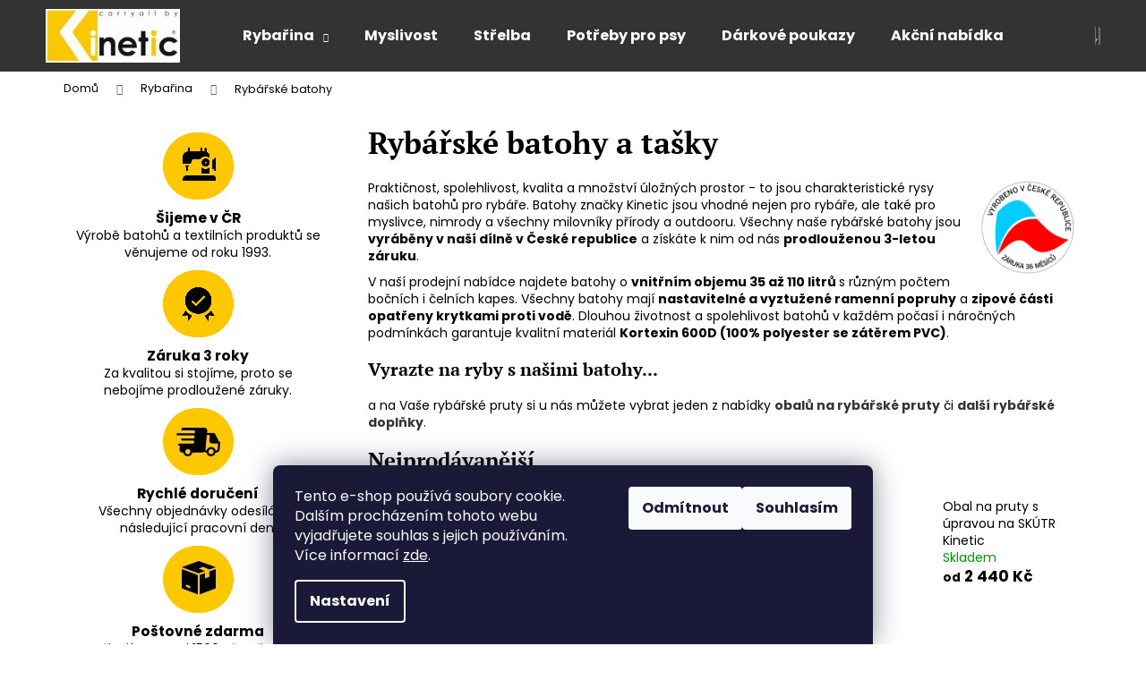

--- FILE ---
content_type: text/html; charset=utf-8
request_url: https://shop.kinetic.cz/rybarske-batohy-a-tasky/
body_size: 23687
content:
<!doctype html><html lang="cs" dir="ltr" class="header-background-dark external-fonts-loaded"><head><meta charset="utf-8" /><meta name="viewport" content="width=device-width,initial-scale=1" /><title>Rybářské batohy, batohy pro rybáře | KINETIC | RybarinaMyslivost.cz</title><link rel="preconnect" href="https://cdn.myshoptet.com" /><link rel="dns-prefetch" href="https://cdn.myshoptet.com" /><link rel="preload" href="https://cdn.myshoptet.com/prj/dist/master/cms/libs/jquery/jquery-1.11.3.min.js" as="script" /><link href="https://cdn.myshoptet.com/prj/dist/master/cms/templates/frontend_templates/shared/css/font-face/poppins.css" rel="stylesheet"><link href="https://cdn.myshoptet.com/prj/dist/master/cms/templates/frontend_templates/shared/css/font-face/pt-serif.css" rel="stylesheet"><link href="https://cdn.myshoptet.com/prj/dist/master/shop/dist/font-shoptet-12.css.d637f40c301981789c16.css" rel="stylesheet"><script>
dataLayer = [];
dataLayer.push({'shoptet' : {
    "pageId": 752,
    "pageType": "category",
    "currency": "CZK",
    "currencyInfo": {
        "decimalSeparator": ",",
        "exchangeRate": 1,
        "priceDecimalPlaces": 2,
        "symbol": "K\u010d",
        "symbolLeft": 0,
        "thousandSeparator": " "
    },
    "language": "cs",
    "projectId": 267930,
    "category": {
        "guid": "a8dd7446-6ccd-11e9-beb1-002590dad85e",
        "path": "Ryb\u00e1\u0159sk\u00e9 produkty | Ryb\u00e1\u0159sk\u00e9 batohy a ta\u0161ky",
        "parentCategoryGuid": "91f825af-239f-11e9-beb1-002590dad85e"
    },
    "cartInfo": {
        "id": null,
        "freeShipping": false,
        "freeShippingFrom": 1500,
        "leftToFreeGift": {
            "formattedPrice": "0 K\u010d",
            "priceLeft": 0
        },
        "freeGift": false,
        "leftToFreeShipping": {
            "priceLeft": 1500,
            "dependOnRegion": 0,
            "formattedPrice": "1 500 K\u010d"
        },
        "discountCoupon": [],
        "getNoBillingShippingPrice": {
            "withoutVat": 0,
            "vat": 0,
            "withVat": 0
        },
        "cartItems": [],
        "taxMode": "ORDINARY"
    },
    "cart": [],
    "customer": {
        "priceRatio": 1,
        "priceListId": 1,
        "groupId": null,
        "registered": false,
        "mainAccount": false
    }
}});
dataLayer.push({'cookie_consent' : {
    "marketing": "denied",
    "analytics": "denied"
}});
document.addEventListener('DOMContentLoaded', function() {
    shoptet.consent.onAccept(function(agreements) {
        if (agreements.length == 0) {
            return;
        }
        dataLayer.push({
            'cookie_consent' : {
                'marketing' : (agreements.includes(shoptet.config.cookiesConsentOptPersonalisation)
                    ? 'granted' : 'denied'),
                'analytics': (agreements.includes(shoptet.config.cookiesConsentOptAnalytics)
                    ? 'granted' : 'denied')
            },
            'event': 'cookie_consent'
        });
    });
});
</script>
<meta property="og:type" content="website"><meta property="og:site_name" content="shop.kinetic.cz"><meta property="og:url" content="https://shop.kinetic.cz/rybarske-batohy-a-tasky/"><meta property="og:title" content="Rybářské batohy, batohy pro rybáře | KINETIC | RybarinaMyslivost.cz"><meta name="author" content="KINETIC"><meta name="web_author" content="Shoptet.cz"><meta name="dcterms.rightsHolder" content="shop.kinetic.cz"><meta name="robots" content="index,follow"><meta property="og:image" content="https://cdn.myshoptet.com/usr/shop.kinetic.cz/user/front_images/ogImage/hp.jpg?t=1770071976"><meta property="og:description" content="Praktičnost, spolehlivost, kvalita a množství úložných prostor - to jsou charakteristické rysy našich batohů pro rybáře (a nejen pro ně). Objem 35-110 litrů. Vyrobeno v České republice, 3-letá záruka."><meta name="description" content="Praktičnost, spolehlivost, kvalita a množství úložných prostor - to jsou charakteristické rysy našich batohů pro rybáře (a nejen pro ně). Objem 35-110 litrů. Vyrobeno v České republice, 3-letá záruka."><style>:root {--color-primary: #333333;--color-primary-h: 0;--color-primary-s: 0%;--color-primary-l: 20%;--color-primary-hover: #343434;--color-primary-hover-h: 0;--color-primary-hover-s: 0%;--color-primary-hover-l: 20%;--color-secondary: #fec800;--color-secondary-h: 47;--color-secondary-s: 100%;--color-secondary-l: 50%;--color-secondary-hover: #DF8700;--color-secondary-hover-h: 36;--color-secondary-hover-s: 100%;--color-secondary-hover-l: 44%;--color-tertiary: #dddddd;--color-tertiary-h: 0;--color-tertiary-s: 0%;--color-tertiary-l: 87%;--color-tertiary-hover: #dddddd;--color-tertiary-hover-h: 0;--color-tertiary-hover-s: 0%;--color-tertiary-hover-l: 87%;--color-header-background: #333333;--template-font: "Poppins";--template-headings-font: "PT Serif";--header-background-url: none;--cookies-notice-background: #1A1937;--cookies-notice-color: #F8FAFB;--cookies-notice-button-hover: #f5f5f5;--cookies-notice-link-hover: #27263f;--templates-update-management-preview-mode-content: "Náhled aktualizací šablony je aktivní pro váš prohlížeč."}</style>
    
    <link href="https://cdn.myshoptet.com/prj/dist/master/shop/dist/main-12.less.a712b24f4ee06168baf8.css" rel="stylesheet" />
        
    <script>var shoptet = shoptet || {};</script>
    <script src="https://cdn.myshoptet.com/prj/dist/master/shop/dist/main-3g-header.js.27c4444ba5dd6be3416d.js"></script>
<!-- User include --><!-- api 473(125) html code header -->

                <style>
                    #order-billing-methods .radio-wrapper[data-guid="c67b4ae4-9b1e-11ed-a84f-002590dc5efc"]:not(.cggooglepay), #order-billing-methods .radio-wrapper[data-guid="412a81de-f514-11eb-a39f-002590dc5efc"]:not(.cgapplepay) {
                        display: none;
                    }
                </style>
                <script type="text/javascript">
                    document.addEventListener('DOMContentLoaded', function() {
                        if (getShoptetDataLayer('pageType') === 'billingAndShipping') {
                            
                try {
                    if (window.ApplePaySession && window.ApplePaySession.canMakePayments()) {
                        document.querySelector('#order-billing-methods .radio-wrapper[data-guid="412a81de-f514-11eb-a39f-002590dc5efc"]').classList.add('cgapplepay');
                    }
                } catch (err) {} 
            
                            
                const cgBaseCardPaymentMethod = {
                        type: 'CARD',
                        parameters: {
                            allowedAuthMethods: ["PAN_ONLY", "CRYPTOGRAM_3DS"],
                            allowedCardNetworks: [/*"AMEX", "DISCOVER", "INTERAC", "JCB",*/ "MASTERCARD", "VISA"]
                        }
                };
                
                function cgLoadScript(src, callback)
                {
                    var s,
                        r,
                        t;
                    r = false;
                    s = document.createElement('script');
                    s.type = 'text/javascript';
                    s.src = src;
                    s.onload = s.onreadystatechange = function() {
                        if ( !r && (!this.readyState || this.readyState == 'complete') )
                        {
                            r = true;
                            callback();
                        }
                    };
                    t = document.getElementsByTagName('script')[0];
                    t.parentNode.insertBefore(s, t);
                } 
                
                function cgGetGoogleIsReadyToPayRequest() {
                    return Object.assign(
                        {},
                        {
                            apiVersion: 2,
                            apiVersionMinor: 0
                        },
                        {
                            allowedPaymentMethods: [cgBaseCardPaymentMethod]
                        }
                    );
                }

                function onCgGooglePayLoaded() {
                    let paymentsClient = new google.payments.api.PaymentsClient({environment: 'PRODUCTION'});
                    paymentsClient.isReadyToPay(cgGetGoogleIsReadyToPayRequest()).then(function(response) {
                        if (response.result) {
                            document.querySelector('#order-billing-methods .radio-wrapper[data-guid="c67b4ae4-9b1e-11ed-a84f-002590dc5efc"]').classList.add('cggooglepay');	 	 	 	 	 
                        }
                    })
                    .catch(function(err) {});
                }
                
                cgLoadScript('https://pay.google.com/gp/p/js/pay.js', onCgGooglePayLoaded);
            
                        }
                    });
                </script> 
                
<!-- service 450(104) html code header -->
<link href="https://cdn.myshoptet.com/usr/252557.myshoptet.com/user/documents/news-box-plus/Step.css?v12" rel="stylesheet" />
<!-- service 1462(1076) html code header -->
<link rel="stylesheet" href="https://cdn.myshoptet.com/usr/webotvurci.myshoptet.com/user/documents/plugin-product-interconnection/css/all.min.css?v=27"> 
<!-- /User include --><link rel="shortcut icon" href="/favicon.png" type="image/x-icon" /><link rel="canonical" href="https://shop.kinetic.cz/rybarske-batohy-a-tasky/" />    <script>
        var _hwq = _hwq || [];
        _hwq.push(['setKey', 'E8FFC47D5A1219676EFC12445A54BEF8']);
        _hwq.push(['setTopPos', '250']);
        _hwq.push(['showWidget', '22']);
        (function() {
            var ho = document.createElement('script');
            ho.src = 'https://cz.im9.cz/direct/i/gjs.php?n=wdgt&sak=E8FFC47D5A1219676EFC12445A54BEF8';
            var s = document.getElementsByTagName('script')[0]; s.parentNode.insertBefore(ho, s);
        })();
    </script>
<style>/* custom background */@media (min-width: 992px) {body {background-position: top center;background-repeat: no-repeat;background-attachment: fixed;}}</style>    <!-- Global site tag (gtag.js) - Google Analytics -->
    <script async src="https://www.googletagmanager.com/gtag/js?id=G-GXMFFCBP40"></script>
    <script>
        
        window.dataLayer = window.dataLayer || [];
        function gtag(){dataLayer.push(arguments);}
        

                    console.debug('default consent data');

            gtag('consent', 'default', {"ad_storage":"denied","analytics_storage":"denied","ad_user_data":"denied","ad_personalization":"denied","wait_for_update":500});
            dataLayer.push({
                'event': 'default_consent'
            });
        
        gtag('js', new Date());

        
                gtag('config', 'G-GXMFFCBP40', {"groups":"GA4","send_page_view":false,"content_group":"category","currency":"CZK","page_language":"cs"});
        
                gtag('config', 'AW-10793341116', {"allow_enhanced_conversions":true});
        
        
        
        
        
                    gtag('event', 'page_view', {"send_to":"GA4","page_language":"cs","content_group":"category","currency":"CZK"});
        
        
        
        
        
        
        
        
        
        
        
        
        
        document.addEventListener('DOMContentLoaded', function() {
            if (typeof shoptet.tracking !== 'undefined') {
                for (var id in shoptet.tracking.bannersList) {
                    gtag('event', 'view_promotion', {
                        "send_to": "UA",
                        "promotions": [
                            {
                                "id": shoptet.tracking.bannersList[id].id,
                                "name": shoptet.tracking.bannersList[id].name,
                                "position": shoptet.tracking.bannersList[id].position
                            }
                        ]
                    });
                }
            }

            shoptet.consent.onAccept(function(agreements) {
                if (agreements.length !== 0) {
                    console.debug('gtag consent accept');
                    var gtagConsentPayload =  {
                        'ad_storage': agreements.includes(shoptet.config.cookiesConsentOptPersonalisation)
                            ? 'granted' : 'denied',
                        'analytics_storage': agreements.includes(shoptet.config.cookiesConsentOptAnalytics)
                            ? 'granted' : 'denied',
                                                                                                'ad_user_data': agreements.includes(shoptet.config.cookiesConsentOptPersonalisation)
                            ? 'granted' : 'denied',
                        'ad_personalization': agreements.includes(shoptet.config.cookiesConsentOptPersonalisation)
                            ? 'granted' : 'denied',
                        };
                    console.debug('update consent data', gtagConsentPayload);
                    gtag('consent', 'update', gtagConsentPayload);
                    dataLayer.push(
                        { 'event': 'update_consent' }
                    );
                }
            });
        });
    </script>
</head><body class="desktop id-752 in-rybarske-batohy-a-tasky template-12 type-category multiple-columns-body columns-mobile-2 columns-3 ums_forms_redesign--off ums_a11y_category_page--on ums_discussion_rating_forms--off ums_flags_display_unification--on ums_a11y_login--on mobile-header-version-0"><noscript>
    <style>
        #header {
            padding-top: 0;
            position: relative !important;
            top: 0;
        }
        .header-navigation {
            position: relative !important;
        }
        .overall-wrapper {
            margin: 0 !important;
        }
        body:not(.ready) {
            visibility: visible !important;
        }
    </style>
    <div class="no-javascript">
        <div class="no-javascript__title">Musíte změnit nastavení vašeho prohlížeče</div>
        <div class="no-javascript__text">Podívejte se na: <a href="https://www.google.com/support/bin/answer.py?answer=23852">Jak povolit JavaScript ve vašem prohlížeči</a>.</div>
        <div class="no-javascript__text">Pokud používáte software na blokování reklam, může být nutné povolit JavaScript z této stránky.</div>
        <div class="no-javascript__text">Děkujeme.</div>
    </div>
</noscript>

        <div id="fb-root"></div>
        <script>
            window.fbAsyncInit = function() {
                FB.init({
                    autoLogAppEvents : true,
                    xfbml            : true,
                    version          : 'v24.0'
                });
            };
        </script>
        <script async defer crossorigin="anonymous" src="https://connect.facebook.net/cs_CZ/sdk.js#xfbml=1&version=v24.0"></script>    <div class="siteCookies siteCookies--bottom siteCookies--dark js-siteCookies" role="dialog" data-testid="cookiesPopup" data-nosnippet>
        <div class="siteCookies__form">
            <div class="siteCookies__content">
                <div class="siteCookies__text">
                    Tento e-shop používá soubory cookie. Dalším procházením tohoto webu vyjadřujete souhlas s jejich používáním. Více informací <a href="http://www.rybarinamyslivost.cz/podminky-ochrany-osobnich-udaju/" target="\">zde</a>.
                </div>
                <p class="siteCookies__links">
                    <button class="siteCookies__link js-cookies-settings" aria-label="Nastavení cookies" data-testid="cookiesSettings">Nastavení</button>
                </p>
            </div>
            <div class="siteCookies__buttonWrap">
                                    <button class="siteCookies__button js-cookiesConsentSubmit" value="reject" aria-label="Odmítnout cookies" data-testid="buttonCookiesReject">Odmítnout</button>
                                <button class="siteCookies__button js-cookiesConsentSubmit" value="all" aria-label="Přijmout cookies" data-testid="buttonCookiesAccept">Souhlasím</button>
            </div>
        </div>
        <script>
            document.addEventListener("DOMContentLoaded", () => {
                const siteCookies = document.querySelector('.js-siteCookies');
                document.addEventListener("scroll", shoptet.common.throttle(() => {
                    const st = document.documentElement.scrollTop;
                    if (st > 1) {
                        siteCookies.classList.add('siteCookies--scrolled');
                    } else {
                        siteCookies.classList.remove('siteCookies--scrolled');
                    }
                }, 100));
            });
        </script>
    </div>
<a href="#content" class="skip-link sr-only">Přejít na obsah</a><div class="overall-wrapper">
    <div class="user-action">
                        <dialog id="login" class="dialog dialog--modal dialog--fullscreen js-dialog--modal" aria-labelledby="loginHeading">
        <div class="dialog__close dialog__close--arrow">
                        <button type="button" class="btn toggle-window-arr" data-dialog-close data-testid="backToShop">Zpět <span>do obchodu</span></button>
            </div>
        <div class="dialog__wrapper">
            <div class="dialog__content dialog__content--form">
                <div class="dialog__header">
                    <h2 id="loginHeading" class="dialog__heading dialog__heading--login">Přihlášení k vašemu účtu</h2>
                </div>
                <div id="customerLogin" class="dialog__body">
                    <form action="/action/Customer/Login/" method="post" id="formLoginIncluded" class="csrf-enabled formLogin" data-testid="formLogin"><input type="hidden" name="referer" value="" /><div class="form-group"><div class="input-wrapper email js-validated-element-wrapper no-label"><input type="email" name="email" class="form-control" autofocus placeholder="E-mailová adresa (např. jan@novak.cz)" data-testid="inputEmail" autocomplete="email" required /></div></div><div class="form-group"><div class="input-wrapper password js-validated-element-wrapper no-label"><input type="password" name="password" class="form-control" placeholder="Heslo" data-testid="inputPassword" autocomplete="current-password" required /><span class="no-display">Nemůžete vyplnit toto pole</span><input type="text" name="surname" value="" class="no-display" /></div></div><div class="form-group"><div class="login-wrapper"><button type="submit" class="btn btn-secondary btn-text btn-login" data-testid="buttonSubmit">Přihlásit se</button><div class="password-helper"><a href="/registrace/" data-testid="signup" rel="nofollow">Nová registrace</a><a href="/klient/zapomenute-heslo/" rel="nofollow">Zapomenuté heslo</a></div></div></div><div class="social-login-buttons"><div class="social-login-buttons-divider"><span>nebo</span></div><div class="form-group"><a href="/action/Social/login/?provider=Google" class="login-btn google" rel="nofollow"><span class="login-google-icon"></span><strong>Přihlásit se přes Google</strong></a></div><div class="form-group"><a href="/action/Social/login/?provider=Seznam" class="login-btn seznam" rel="nofollow"><span class="login-seznam-icon"></span><strong>Přihlásit se přes Seznam</strong></a></div></div></form>
                </div>
            </div>
        </div>
    </dialog>
            </div>
<header id="header"><div class="container navigation-wrapper"><div class="site-name"><a href="/" data-testid="linkWebsiteLogo"><img src="https://cdn.myshoptet.com/usr/shop.kinetic.cz/user/logos/logo_carryall_by_men____.jpg" alt="KINETIC" fetchpriority="low" /></a></div><nav id="navigation" aria-label="Hlavní menu" data-collapsible="true"><div class="navigation-in menu"><ul class="menu-level-1" role="menubar" data-testid="headerMenuItems"><li class="menu-item-780 ext" role="none"><a href="/rybarina/" data-testid="headerMenuItem" role="menuitem" aria-haspopup="true" aria-expanded="false"><b>Rybařina</b><span class="submenu-arrow"></span></a><ul class="menu-level-2" aria-label="Rybařina" tabindex="-1" role="menu"><li class="menu-item-749" role="none"><a href="/obaly-na-pruty/" data-image="https://cdn.myshoptet.com/usr/shop.kinetic.cz/user/categories/thumb/img_1_0_0.jpg" data-testid="headerMenuItem" role="menuitem"><span>Obaly na pruty</span></a>
                        </li><li class="menu-item-752 active" role="none"><a href="/rybarske-batohy-a-tasky/" data-image="https://cdn.myshoptet.com/usr/shop.kinetic.cz/user/categories/thumb/348_2_-_2_(1).jpg" data-testid="headerMenuItem" role="menuitem"><span>Rybářské batohy</span></a>
                        </li><li class="menu-item-755" role="none"><a href="/rybarske-podlozky/" data-image="https://cdn.myshoptet.com/usr/shop.kinetic.cz/user/categories/thumb/266.jpg" data-testid="headerMenuItem" role="menuitem"><span>Rybářské podložky</span></a>
                        </li><li class="menu-item-761" role="none"><a href="/rybarske-doplnky/" data-image="https://cdn.myshoptet.com/usr/shop.kinetic.cz/user/categories/thumb/404.jpg" data-testid="headerMenuItem" role="menuitem"><span>Rybářské doplňky</span></a>
                        </li></ul></li>
<li class="menu-item-767" role="none"><a href="/myslivost/" data-testid="headerMenuItem" role="menuitem" aria-expanded="false"><b>Myslivost</b></a></li>
<li class="menu-item-783" role="none"><a href="/sportovni-strelba-a-airsoft/" data-testid="headerMenuItem" role="menuitem" aria-expanded="false"><b>Střelba</b></a></li>
<li class="menu-item-786" role="none"><a href="/potreby-pro-pejsky-a-psi-sporty/" data-testid="headerMenuItem" role="menuitem" aria-expanded="false"><b>Potřeby pro psy</b></a></li>
<li class="menu-item-829" role="none"><a href="/darkove-poukazy/" data-testid="headerMenuItem" role="menuitem" aria-expanded="false"><b>Dárkové poukazy</b></a></li>
<li class="menu-item-764" role="none"><a href="/ostatni-2/" data-testid="headerMenuItem" role="menuitem" aria-expanded="false"><b>Akční nabídka</b></a></li>
<li class="menu-item-849" role="none"><a href="/o-znacce-kinetic/" data-testid="headerMenuItem" role="menuitem" aria-expanded="false"><b>O značce Kinetic</b></a></li>
<li class="menu-item-840" role="none"><a href="/prodejci/" data-testid="headerMenuItem" role="menuitem" aria-expanded="false"><b>Prodejci</b></a></li>
<li class="menu-item-29" role="none"><a href="/kontakty/" data-testid="headerMenuItem" role="menuitem" aria-expanded="false"><b>Kontakty</b></a></li>
<li class="menu-item-800" role="none"><a href="/novinky-a-aktuality/" data-testid="headerMenuItem" role="menuitem" aria-expanded="false"><b>Novinky</b></a></li>
</ul></div><span class="navigation-close"></span></nav><div class="menu-helper" data-testid="hamburgerMenu"><span>Více</span></div>

    <div class="navigation-buttons">
                <a href="#" class="toggle-window" data-target="search" data-testid="linkSearchIcon"><span class="sr-only">Hledat</span></a>
                    
        <button class="top-nav-button top-nav-button-login" type="button" data-dialog-id="login" aria-haspopup="dialog" aria-controls="login" data-testid="signin">
            <span class="sr-only">Přihlášení</span>
        </button>
                    <a href="/kosik/" class="toggle-window cart-count" data-target="cart" data-testid="headerCart" rel="nofollow" aria-haspopup="dialog" aria-expanded="false" aria-controls="cart-widget"><span class="sr-only">Nákupní košík</span></a>
        <a href="#" class="toggle-window" data-target="navigation" data-testid="hamburgerMenu"><span class="sr-only">Menu</span></a>
    </div>

</div></header><!-- / header -->


<div id="content-wrapper" class="container content-wrapper">
    
                                <div class="breadcrumbs" itemscope itemtype="https://schema.org/BreadcrumbList">
                                                                            <span id="navigation-first" data-basetitle="KINETIC" itemprop="itemListElement" itemscope itemtype="https://schema.org/ListItem">
                <a href="/" itemprop="item" ><span itemprop="name">Domů</span></a>
                <span class="navigation-bullet">/</span>
                <meta itemprop="position" content="1" />
            </span>
                                <span id="navigation-1" itemprop="itemListElement" itemscope itemtype="https://schema.org/ListItem">
                <a href="/rybarina/" itemprop="item" data-testid="breadcrumbsSecondLevel"><span itemprop="name">Rybařina</span></a>
                <span class="navigation-bullet">/</span>
                <meta itemprop="position" content="2" />
            </span>
                                            <span id="navigation-2" itemprop="itemListElement" itemscope itemtype="https://schema.org/ListItem" data-testid="breadcrumbsLastLevel">
                <meta itemprop="item" content="https://shop.kinetic.cz/rybarske-batohy-a-tasky/" />
                <meta itemprop="position" content="3" />
                <span itemprop="name" data-title="Rybářské batohy a tašky">Rybářské batohy</span>
            </span>
            </div>
            
    <div class="content-wrapper-in">
                                                <aside class="sidebar sidebar-left"  data-testid="sidebarMenu">
                                                                                                <div class="sidebar-inner">
                                                                    <div class="banner"><div class="banner-wrapper banner12"><span data-ec-promo-id="137"><div class="text-center">
<p>
<a href="/o-nas/kdo-jsme/"><img src="https://cdn.myshoptet.com/usr/shop.kinetic.cz/user/banners/icon-2-1.png?616866ce" class="benefitBanner__img" width="79"  alt="Batohy a obaly pro rybáře šijeme od roku 1993"></a>
</p>
<p>
<strong class="benefitBanner__title">Šijeme v ČR</strong><br />
<span class="benefitBanner__data">Výrobě batohů a textilních produktů se věnujeme od roku 1993.</span>
</p>
<p>
<a href="/o-nas/za-kvalitu-rucime/"><img src="https://cdn.myshoptet.com/usr/shop.kinetic.cz/user/banners/icon-3.png?6168675b" class="benefitBanner__img" width="79" alt="Česká značka Kinetic nabízí záruku 3 roky" /></a>
</p>
<p>
<strong class="benefitBanner__title">Záruka 3 roky</strong><br />
<span class="benefitBanner__data">Za kvalitou si stojíme, proto se nebojíme prodloužené záruky.</span>
</p>
<p>
<a href="/o-nas/doprava-zdarma/"><img src="https://cdn.myshoptet.com/usr/shop.kinetic.cz/user/banners/rychle-doruceni.png?6540d7ef" class="benefitBanner__img" alt="Rychlé doručení" /></a>
</p>
<p>
<strong class="benefitBanner__title">Rychlé doručení</strong><br />
<span class="benefitBanner__data">Všechny objednávky odesíláme následující pracovní den.</span>
</p>
<p>
<a href="/o-nas/doprava-zdarma/"><img src="https://cdn.myshoptet.com/usr/shop.kinetic.cz/user/banners/icon-4.png?616866f6" class="benefitBanner__img" alt="Doprava zdarma od 1500 Kč" /></a>
</p>
<p>
<strong class="benefitBanner__title">Poštovné zdarma</strong><br />
<span class="benefitBanner__data">Při nákupu nad 1500 Kč poštovné zaplatíme za vás.</span>
</p>
</div></span></div></div>
                                        </div>
                                                            </aside>
                            <main id="content" class="content narrow">
                            <div class="category-top">
            <h1 class="category-title" data-testid="titleCategory">Rybářské batohy a tašky</h1>
            <div class="category-perex">
        <p><img style="float: right;" src="/user/documents/upload/vyrobeno v české republice.png" alt="vyrobeno v české republice" width="120" />Praktičnost, spolehlivost, kvalita a množství úložných prostor - to jsou charakteristické rysy našich batohů pro rybáře. Batohy&nbsp;značky Kinetic jsou vhodné nejen pro rybáře, ale také pro myslivce, nimrody a všechny milovníky přírody a outdooru. Všechny naše rybářské batohy jsou <strong>vyráběny v naší dílně v České republice</strong> a získáte k nim od nás <strong>prodlouženou 3-letou záruku</strong>.</p>
<p>V naší prodejní nabídce najdete batohy o <strong>vnitřním objemu 35 až 110 litrů&nbsp;</strong>s různým počtem bočních i čelních kapes.&nbsp;Všechny batohy mají <strong>nastavitelné a&nbsp;vyztužené ramenní popruhy</strong> a&nbsp;<strong>zipové části opatřeny krytkami proti vodě</strong>. Dlouhou životnost a spolehlivost batohů v každém počasí i náročných podmínkách garantuje kvalitní materiál&nbsp;<strong>Kortexin 600D (100% polyester se zátěrem PVC)</strong>.</p>
<h3><strong>Vyrazte na ryby s našimi batohy...</strong></h3>
<p>a na Vaše rybářské pruty si u nás můžete vybrat jeden z nabídky&nbsp;<a href="/obaly-na-pruty/"><strong>obalů na rybářské pruty</strong></a> či <a href="/rybarske-doplnky/"><strong>další rybářské doplňky</strong></a>.</p>
    </div>
                    
                                
            <div class="products-top-wrapper" aria-labelledby="productsTopHeading">
    <h2 id="productsTopHeading" class="products-top-header">Nejprodávanější</h2>
    <div id="productsTop" class="products products-inline products-top">
        
                    
                                <div class="product active" aria-hidden="false">
    <div class="p" data-micro="product" data-micro-product-id="664" data-testid="productItem">
            <a href="/rybarina/cestovni-taska-pro-rybare-kinetic/" class="image" aria-hidden="true" tabindex="-1">
        <img src="data:image/svg+xml,%3Csvg%20width%3D%22100%22%20height%3D%22100%22%20xmlns%3D%22http%3A%2F%2Fwww.w3.org%2F2000%2Fsvg%22%3E%3C%2Fsvg%3E" alt="Návrh bez názvu (1)" data-micro-image="https://cdn.myshoptet.com/usr/shop.kinetic.cz/user/shop/big/664_navrh-bez-nazvu--1.png?68aed7bb" width="100" height="100"  data-src="https://cdn.myshoptet.com/usr/shop.kinetic.cz/user/shop/related/664_navrh-bez-nazvu--1.png?68aed7bb" fetchpriority="low" />
                    <meta id="ogImageProducts" property="og:image" content="https://cdn.myshoptet.com/usr/shop.kinetic.cz/user/shop/big/664_navrh-bez-nazvu--1.png?68aed7bb" />
                <meta itemprop="image" content="https://cdn.myshoptet.com/usr/shop.kinetic.cz/user/shop/big/664_navrh-bez-nazvu--1.png?68aed7bb">
        <div class="extra-flags">
            

    

        </div>
    </a>
        <div class="p-in">
            <div class="p-in-in">
                <a
    href="/rybarina/cestovni-taska-pro-rybare-kinetic/"
    class="name"
    data-micro="url">
    <span data-micro="name" data-testid="productCardName">
          Cestovní taška pro rybáře Kinetic    </span>
</a>
                <div class="ratings-wrapper">
                                                                        <div class="availability">
            <span style="color:#009901">
                Skladem            </span>
                                                            </div>
                                    <span class="p-code">
            Kód: <span data-micro="sku">5020</span>
        </span>
                    </div>
                                            </div>
            

<div class="p-bottom no-buttons">
    <div class="offers" data-micro="offer"
    data-micro-price="930.00"
    data-micro-price-currency="CZK"
    data-micro-warranty="3 roky"
            data-micro-availability="https://schema.org/InStock"
    >
        <div class="prices">
            <span class="price-standard-wrapper price-standard-wrapper-placeholder">&nbsp;</span>
    
    
            <div class="price price-final" data-testid="productCardPrice">
        <strong>
                                        930 Kč
                    </strong>
            
    
        
    </div>
            
</div>
            </div>
</div>
        </div>
    </div>
</div>
                <div class="product active" aria-hidden="false">
    <div class="p" data-micro="product" data-micro-product-id="591" data-testid="productItem">
            <a href="/rybarske-doplnky/obal-na-signalizatory-k-batohu-carryall-kinetic/" class="image" aria-hidden="true" tabindex="-1">
        <img src="data:image/svg+xml,%3Csvg%20width%3D%22100%22%20height%3D%22100%22%20xmlns%3D%22http%3A%2F%2Fwww.w3.org%2F2000%2Fsvg%22%3E%3C%2Fsvg%3E" alt="Obal na signalizátory k batohu CarryAll Kinetic" data-micro-image="https://cdn.myshoptet.com/usr/shop.kinetic.cz/user/shop/big/591-1_obal-na-signalizatory-k-batohu-carryall-kinetic.jpg?642e9dfb" width="100" height="100"  data-src="https://cdn.myshoptet.com/usr/shop.kinetic.cz/user/shop/related/591-1_obal-na-signalizatory-k-batohu-carryall-kinetic.jpg?642e9dfb" fetchpriority="low" />
                <meta itemprop="image" content="https://cdn.myshoptet.com/usr/shop.kinetic.cz/user/shop/big/591-1_obal-na-signalizatory-k-batohu-carryall-kinetic.jpg?642e9dfb">
        <div class="extra-flags">
            

    

        </div>
    </a>
        <div class="p-in">
            <div class="p-in-in">
                <a
    href="/rybarske-doplnky/obal-na-signalizatory-k-batohu-carryall-kinetic/"
    class="name"
    data-micro="url">
    <span data-micro="name" data-testid="productCardName">
          Obal na signalizátory k batohu CarryAll Kinetic    </span>
</a>
                <div class="ratings-wrapper">
                                                                        <div class="availability">
            <span style="color:#009901">
                Skladem            </span>
                                                            </div>
                                    <span class="p-code">
            Kód: <span data-micro="sku">637/1</span>
        </span>
                    </div>
                                            </div>
            

<div class="p-bottom no-buttons">
    <div class="offers" data-micro="offer"
    data-micro-price="325.00"
    data-micro-price-currency="CZK"
            data-micro-availability="https://schema.org/InStock"
    >
        <div class="prices">
            <span class="price-standard-wrapper price-standard-wrapper-placeholder">&nbsp;</span>
    
    
            <div class="price price-final" data-testid="productCardPrice">
        <strong>
                                        325 Kč
                    </strong>
            
    
        
    </div>
            
</div>
            </div>
</div>
        </div>
    </div>
</div>
                <div class="product active" aria-hidden="false">
    <div class="p" data-micro="product" data-micro-product-id="588" data-testid="productItem">
            <a href="/obaly-na-pruty/obal-na-pruty--s-upravou-na-skutr-kinetic/" class="image" aria-hidden="true" tabindex="-1">
        <img src="data:image/svg+xml,%3Csvg%20width%3D%22100%22%20height%3D%22100%22%20xmlns%3D%22http%3A%2F%2Fwww.w3.org%2F2000%2Fsvg%22%3E%3C%2Fsvg%3E" alt="Obal na pruty  s úpravou na SKÚTR Kinetic" data-micro-image="https://cdn.myshoptet.com/usr/shop.kinetic.cz/user/shop/big/588-4_obal-na-pruty--s-upravou-na-skutr-kinetic.jpg?642e9dfb" width="100" height="100"  data-src="https://cdn.myshoptet.com/usr/shop.kinetic.cz/user/shop/related/588-4_obal-na-pruty--s-upravou-na-skutr-kinetic.jpg?642e9dfb" fetchpriority="low" />
                <meta itemprop="image" content="https://cdn.myshoptet.com/usr/shop.kinetic.cz/user/shop/big/588-4_obal-na-pruty--s-upravou-na-skutr-kinetic.jpg?642e9dfb">
        <div class="extra-flags">
            

    

        </div>
    </a>
        <div class="p-in">
            <div class="p-in-in">
                <a
    href="/obaly-na-pruty/obal-na-pruty--s-upravou-na-skutr-kinetic/"
    class="name"
    data-micro="url">
    <span data-micro="name" data-testid="productCardName">
          Obal na pruty  s úpravou na SKÚTR Kinetic    </span>
</a>
                <div class="ratings-wrapper">
                                                                        <div class="availability">
            <span style="color:#009901">
                Skladem            </span>
                                                            </div>
                                    <span class="p-code">
            Kód: <span data-micro="sku">2029/120S</span>
        </span>
                    </div>
                                            </div>
            

<div class="p-bottom no-buttons">
    <div class="offers" data-micro="offer"
    data-micro-price="2440.00"
    data-micro-price-currency="CZK"
    data-micro-warranty="3 roky"
            data-micro-availability="https://schema.org/InStock"
    >
        <div class="prices">
            <span class="price-standard-wrapper price-standard-wrapper-placeholder">&nbsp;</span>
    
    
            <div class="price price-final" data-testid="productCardPrice">
        <strong>
                                        <small>od</small> 2 440 Kč                    </strong>
            
    
        
    </div>
            
</div>
            </div>
</div>
        </div>
    </div>
</div>
                <div class="product inactive" aria-hidden="true">
    <div class="p" data-micro="product" data-micro-product-id="585" data-testid="productItem">
            <a href="/rybarske-doplnky/bederni-pas-k-batohu-carryall-kinetic/" class="image" aria-hidden="true" tabindex="-1">
        <img src="data:image/svg+xml,%3Csvg%20width%3D%22100%22%20height%3D%22100%22%20xmlns%3D%22http%3A%2F%2Fwww.w3.org%2F2000%2Fsvg%22%3E%3C%2Fsvg%3E" alt="Bederní pás k batohu CarryAll Kinetic" data-micro-image="https://cdn.myshoptet.com/usr/shop.kinetic.cz/user/shop/big/585-2_bederni-pas-k-batohu-carryall-kinetic.jpg?642e9dfb" width="100" height="100"  data-src="https://cdn.myshoptet.com/usr/shop.kinetic.cz/user/shop/related/585-2_bederni-pas-k-batohu-carryall-kinetic.jpg?642e9dfb" fetchpriority="low" />
                <meta itemprop="image" content="https://cdn.myshoptet.com/usr/shop.kinetic.cz/user/shop/big/585-2_bederni-pas-k-batohu-carryall-kinetic.jpg?642e9dfb">
        <div class="extra-flags">
            

    

        </div>
    </a>
        <div class="p-in">
            <div class="p-in-in">
                <a
    href="/rybarske-doplnky/bederni-pas-k-batohu-carryall-kinetic/"
    class="name"
    data-micro="url" tabindex="-1">
    <span data-micro="name" data-testid="productCardName">
          Bederní pás k batohu CarryAll Kinetic    </span>
</a>
                <div class="ratings-wrapper">
                                                                        <div class="availability">
            <span style="color:#009901">
                Skladem            </span>
                                                            </div>
                                    <span class="p-code">
            Kód: <span data-micro="sku">2133/1</span>
        </span>
                    </div>
                                            </div>
            

<div class="p-bottom no-buttons">
    <div class="offers" data-micro="offer"
    data-micro-price="245.00"
    data-micro-price-currency="CZK"
            data-micro-availability="https://schema.org/InStock"
    >
        <div class="prices">
            <span class="price-standard-wrapper price-standard-wrapper-placeholder">&nbsp;</span>
    
    
            <div class="price price-final" data-testid="productCardPrice">
        <strong>
                                        245 Kč
                    </strong>
            
    
        
    </div>
            
</div>
            </div>
</div>
        </div>
    </div>
</div>
                <div class="product inactive" aria-hidden="true">
    <div class="p" data-micro="product" data-micro-product-id="582" data-testid="productItem">
            <a href="/rybarske-batohy-a-tasky/batoh-rybarsky--polstrovany-carry-all-kinetic-50-litru/" class="image" aria-hidden="true" tabindex="-1">
        <img src="data:image/svg+xml,%3Csvg%20width%3D%22100%22%20height%3D%22100%22%20xmlns%3D%22http%3A%2F%2Fwww.w3.org%2F2000%2Fsvg%22%3E%3C%2Fsvg%3E" alt="Rybářský  polstrovaný batoh CarryAll Kinetic 50 litrů" data-micro-image="https://cdn.myshoptet.com/usr/shop.kinetic.cz/user/shop/big/582-2_rybarsky--polstrovany-batoh-carryall-kinetic-50-litru.jpg?645a340c" width="100" height="100"  data-src="https://cdn.myshoptet.com/usr/shop.kinetic.cz/user/shop/related/582-2_rybarsky--polstrovany-batoh-carryall-kinetic-50-litru.jpg?645a340c" fetchpriority="low" />
                <meta itemprop="image" content="https://cdn.myshoptet.com/usr/shop.kinetic.cz/user/shop/big/582-2_rybarsky--polstrovany-batoh-carryall-kinetic-50-litru.jpg?645a340c">
        <div class="extra-flags">
            

    

        </div>
    </a>
        <div class="p-in">
            <div class="p-in-in">
                <a
    href="/rybarske-batohy-a-tasky/batoh-rybarsky--polstrovany-carry-all-kinetic-50-litru/"
    class="name"
    data-micro="url" tabindex="-1">
    <span data-micro="name" data-testid="productCardName">
          Rybářský  polstrovaný batoh CarryAll Kinetic 50 litrů    </span>
</a>
                <div class="ratings-wrapper">
                                                                        <div class="availability">
            <span style="color:#009901">
                Skladem            </span>
                                                            </div>
                                    <span class="p-code">
            Kód: <span data-micro="sku">2133</span>
        </span>
                    </div>
                                            </div>
            

<div class="p-bottom no-buttons">
    <div class="offers" data-micro="offer"
    data-micro-price="3055.00"
    data-micro-price-currency="CZK"
            data-micro-availability="https://schema.org/InStock"
    >
        <div class="prices">
            <span class="price-standard-wrapper price-standard-wrapper-placeholder">&nbsp;</span>
    
    
            <div class="price price-final" data-testid="productCardPrice">
        <strong>
                                        3 055 Kč
                    </strong>
            
    
        
    </div>
            
</div>
            </div>
</div>
        </div>
    </div>
</div>
                <div class="product inactive" aria-hidden="true">
    <div class="p" data-micro="product" data-micro-product-id="550" data-testid="productItem">
            <a href="/rybarina/2101-taska-pro-rybare--kinetic-/" class="image" aria-hidden="true" tabindex="-1">
        <img src="data:image/svg+xml,%3Csvg%20width%3D%22100%22%20height%3D%22100%22%20xmlns%3D%22http%3A%2F%2Fwww.w3.org%2F2000%2Fsvg%22%3E%3C%2Fsvg%3E" alt="Taška pro rybáře Kinetic" data-micro-image="https://cdn.myshoptet.com/usr/shop.kinetic.cz/user/shop/big/550-5_taska-pro-rybare-kinetic.jpg?645a3637" width="100" height="100"  data-src="https://cdn.myshoptet.com/usr/shop.kinetic.cz/user/shop/related/550-5_taska-pro-rybare-kinetic.jpg?645a3637" fetchpriority="low" />
                <meta itemprop="image" content="https://cdn.myshoptet.com/usr/shop.kinetic.cz/user/shop/big/550-5_taska-pro-rybare-kinetic.jpg?645a3637">
        <div class="extra-flags">
            

    

        </div>
    </a>
        <div class="p-in">
            <div class="p-in-in">
                <a
    href="/rybarina/2101-taska-pro-rybare--kinetic-/"
    class="name"
    data-micro="url" tabindex="-1">
    <span data-micro="name" data-testid="productCardName">
          Taška pro rybáře Kinetic    </span>
</a>
                <div class="ratings-wrapper">
                                                                        <div class="availability">
            <span style="color:#009901">
                Skladem            </span>
                                                            </div>
                                    <span class="p-code">
            Kód: <span data-micro="sku">2101</span>
        </span>
                    </div>
                                            </div>
            

<div class="p-bottom no-buttons">
    <div class="offers" data-micro="offer"
    data-micro-price="3135.00"
    data-micro-price-currency="CZK"
    data-micro-warranty="3 roky"
            data-micro-availability="https://schema.org/InStock"
    >
        <div class="prices">
            <span class="price-standard-wrapper price-standard-wrapper-placeholder">&nbsp;</span>
    
    
            <div class="price price-final" data-testid="productCardPrice">
        <strong>
                                        3 135 Kč
                    </strong>
            
    
        
    </div>
            
</div>
            </div>
</div>
        </div>
    </div>
</div>
                <div class="product inactive" aria-hidden="true">
    <div class="p" data-micro="product" data-micro-product-id="362" data-testid="productItem">
            <a href="/rybarske-batohy-a-tasky/341-batoh-rybarsky/" class="image" aria-hidden="true" tabindex="-1">
        <img src="data:image/svg+xml,%3Csvg%20width%3D%22100%22%20height%3D%22100%22%20xmlns%3D%22http%3A%2F%2Fwww.w3.org%2F2000%2Fsvg%22%3E%3C%2Fsvg%3E" alt="Batoh rybářský Kinetic Turist (110 litrů), barva černá s šedými prvky" data-micro-image="https://cdn.myshoptet.com/usr/shop.kinetic.cz/user/shop/big/362-7_batoh-rybarsky-kinetic-turist--110-litru-barva-cerna-s-sedymi-prvky.jpg?642e9dfb" width="100" height="100"  data-src="https://cdn.myshoptet.com/usr/shop.kinetic.cz/user/shop/related/362-7_batoh-rybarsky-kinetic-turist--110-litru-barva-cerna-s-sedymi-prvky.jpg?642e9dfb" fetchpriority="low" />
                <meta itemprop="image" content="https://cdn.myshoptet.com/usr/shop.kinetic.cz/user/shop/big/362-7_batoh-rybarsky-kinetic-turist--110-litru-barva-cerna-s-sedymi-prvky.jpg?642e9dfb">
        <div class="extra-flags">
            

    

        </div>
    </a>
        <div class="p-in">
            <div class="p-in-in">
                <a
    href="/rybarske-batohy-a-tasky/341-batoh-rybarsky/"
    class="name"
    data-micro="url" tabindex="-1">
    <span data-micro="name" data-testid="productCardName">
          Batoh rybářský Kinetic Turist (110 litrů), barva černá s šedými prvky    </span>
</a>
                <div class="ratings-wrapper">
                                                                        <div class="availability">
            <span style="color:#009901">
                Skladem            </span>
                                                            </div>
                                    <span class="p-code">
            Kód: <span data-micro="sku">341</span>
        </span>
                    </div>
                                            </div>
            

<div class="p-bottom no-buttons">
    <div class="offers" data-micro="offer"
    data-micro-price="1840.00"
    data-micro-price-currency="CZK"
    data-micro-warranty="3 roky"
            data-micro-availability="https://schema.org/InStock"
    >
        <div class="prices">
            <span class="price-standard-wrapper price-standard-wrapper-placeholder">&nbsp;</span>
    
    
            <div class="price price-final" data-testid="productCardPrice">
        <strong>
                                        1 840 Kč
                    </strong>
            
    
        
    </div>
            
</div>
            </div>
</div>
        </div>
    </div>
</div>
                <div class="product inactive" aria-hidden="true">
    <div class="p" data-micro="product" data-micro-product-id="257" data-testid="productItem">
            <a href="/rybarske-batohy-a-tasky/348-batoh-rybarsky/" class="image" aria-hidden="true" tabindex="-1">
        <img src="data:image/svg+xml,%3Csvg%20width%3D%22100%22%20height%3D%22100%22%20xmlns%3D%22http%3A%2F%2Fwww.w3.org%2F2000%2Fsvg%22%3E%3C%2Fsvg%3E" alt="Batoh rybářský Kinetic (1+2+4 kapsy, 50 litrů)" data-micro-image="https://cdn.myshoptet.com/usr/shop.kinetic.cz/user/shop/big/257-11_batoh-rybarsky-kinetic--1-2-4-kapsy--50-litru.jpg?645a2bc3" width="100" height="100"  data-src="https://cdn.myshoptet.com/usr/shop.kinetic.cz/user/shop/related/257-11_batoh-rybarsky-kinetic--1-2-4-kapsy--50-litru.jpg?645a2bc3" fetchpriority="low" />
                <meta itemprop="image" content="https://cdn.myshoptet.com/usr/shop.kinetic.cz/user/shop/big/257-11_batoh-rybarsky-kinetic--1-2-4-kapsy--50-litru.jpg?645a2bc3">
        <div class="extra-flags">
            

    

        </div>
    </a>
        <div class="p-in">
            <div class="p-in-in">
                <a
    href="/rybarske-batohy-a-tasky/348-batoh-rybarsky/"
    class="name"
    data-micro="url" tabindex="-1">
    <span data-micro="name" data-testid="productCardName">
          Batoh rybářský Kinetic (1+2+4 kapsy, 50 litrů)    </span>
</a>
                <div class="ratings-wrapper">
                                                                        <div class="availability">
            <span style="color:#009901">
                Skladem            </span>
                                                            </div>
                                    <span class="p-code">
            Kód: <span data-micro="sku">348/2</span>
        </span>
                    </div>
                                            </div>
            

<div class="p-bottom no-buttons">
    <div class="offers" data-micro="offer"
    data-micro-price="1550.00"
    data-micro-price-currency="CZK"
    data-micro-warranty="3 roky"
            data-micro-availability="https://schema.org/InStock"
    >
        <div class="prices">
            <span class="price-standard-wrapper price-standard-wrapper-placeholder">&nbsp;</span>
    
    
            <div class="price price-final" data-testid="productCardPrice">
        <strong>
                                        1 550 Kč
                    </strong>
            
    
        
    </div>
            
</div>
            </div>
</div>
        </div>
    </div>
</div>
                <div class="product inactive" aria-hidden="true">
    <div class="p" data-micro="product" data-micro-product-id="254" data-testid="productItem">
            <a href="/rybarske-batohy-a-tasky/148-2-batoh-rybarsky/" class="image" aria-hidden="true" tabindex="-1">
        <img src="data:image/svg+xml,%3Csvg%20width%3D%22100%22%20height%3D%22100%22%20xmlns%3D%22http%3A%2F%2Fwww.w3.org%2F2000%2Fsvg%22%3E%3C%2Fsvg%3E" alt="MNFJ6389" data-micro-image="https://cdn.myshoptet.com/usr/shop.kinetic.cz/user/shop/big/254-9_mnfj6389.jpg?642e9dfb" width="100" height="100"  data-src="https://cdn.myshoptet.com/usr/shop.kinetic.cz/user/shop/related/254-9_mnfj6389.jpg?642e9dfb" fetchpriority="low" />
                <meta itemprop="image" content="https://cdn.myshoptet.com/usr/shop.kinetic.cz/user/shop/big/254-9_mnfj6389.jpg?642e9dfb">
        <div class="extra-flags">
            

    

        </div>
    </a>
        <div class="p-in">
            <div class="p-in-in">
                <a
    href="/rybarske-batohy-a-tasky/148-2-batoh-rybarsky/"
    class="name"
    data-micro="url" tabindex="-1">
    <span data-micro="name" data-testid="productCardName">
          Batoh rybářský Kinetic (1+2+2 kapsy, 50 litrů), barva černo-zelená    </span>
</a>
                <div class="ratings-wrapper">
                                                                        <div class="availability">
            <span style="color:#cb0000">
                Momentálně nedostupné            </span>
                                                            </div>
                                    <span class="p-code">
            Kód: <span data-micro="sku">148/2</span>
        </span>
                    </div>
                                            </div>
            

<div class="p-bottom no-buttons">
    <div class="offers" data-micro="offer"
    data-micro-price="1550.00"
    data-micro-price-currency="CZK"
    data-micro-warranty="3 roky"
            data-micro-availability="https://schema.org/PreOrder"
    >
        <div class="prices">
            <span class="price-standard-wrapper price-standard-wrapper-placeholder">&nbsp;</span>
    
    
            <div class="price price-final" data-testid="productCardPrice">
        <strong>
                                        1 550 Kč
                    </strong>
            
    
        
    </div>
            
</div>
            </div>
</div>
        </div>
    </div>
</div>
                <div class="product inactive" aria-hidden="true">
    <div class="p" data-micro="product" data-micro-product-id="251" data-testid="productItem">
            <a href="/rybarske-batohy-a-tasky/305-4-batoh-rybarsky/" class="image" aria-hidden="true" tabindex="-1">
        <img src="data:image/svg+xml,%3Csvg%20width%3D%22100%22%20height%3D%22100%22%20xmlns%3D%22http%3A%2F%2Fwww.w3.org%2F2000%2Fsvg%22%3E%3C%2Fsvg%3E" alt="Batoh rybářský Kinetic (1+4 kapsy, 35 litrů)" data-micro-image="https://cdn.myshoptet.com/usr/shop.kinetic.cz/user/shop/big/251-1_batoh-rybarsky-kinetic--1-4-kapsy--35-litru.jpg?645a3303" width="100" height="100"  data-src="https://cdn.myshoptet.com/usr/shop.kinetic.cz/user/shop/related/251-1_batoh-rybarsky-kinetic--1-4-kapsy--35-litru.jpg?645a3303" fetchpriority="low" />
                <meta itemprop="image" content="https://cdn.myshoptet.com/usr/shop.kinetic.cz/user/shop/big/251-1_batoh-rybarsky-kinetic--1-4-kapsy--35-litru.jpg?645a3303">
        <div class="extra-flags">
            

    

        </div>
    </a>
        <div class="p-in">
            <div class="p-in-in">
                <a
    href="/rybarske-batohy-a-tasky/305-4-batoh-rybarsky/"
    class="name"
    data-micro="url" tabindex="-1">
    <span data-micro="name" data-testid="productCardName">
          Batoh rybářský Kinetic (1+4 kapsy, 35 litrů)    </span>
</a>
                <div class="ratings-wrapper">
                                                                        <div class="availability">
            <span style="color:#009901">
                Skladem            </span>
                                                            </div>
                                    <span class="p-code">
            Kód: <span data-micro="sku">305/4</span>
        </span>
                    </div>
                                            </div>
            

<div class="p-bottom no-buttons">
    <div class="offers" data-micro="offer"
    data-micro-price="1225.00"
    data-micro-price-currency="CZK"
    data-micro-warranty="3 roky"
            data-micro-availability="https://schema.org/InStock"
    >
        <div class="prices">
            <span class="price-standard-wrapper price-standard-wrapper-placeholder">&nbsp;</span>
    
    
            <div class="price price-final" data-testid="productCardPrice">
        <strong>
                                        1 225 Kč
                    </strong>
            
    
        
    </div>
            
</div>
            </div>
</div>
        </div>
    </div>
</div>
    </div>
    <div class="button-wrapper">
        <button class="chevron-after chevron-down-after toggle-top-products btn"
            type="button"
            aria-expanded="false"
            aria-controls="productsTop"
            data-label-show="Zobrazit více produktů"
            data-label-hide="Zobrazit méně produktů">
            Zobrazit více produktů        </button>
    </div>
</div>
    </div>
<div class="category-content-wrapper">
                                        <div id="category-header" class="category-header">
    <div class="listSorting js-listSorting">
        <h2 class="sr-only" id="listSortingHeading">Řazení produktů</h2>
        <ul class="listSorting__controls" aria-labelledby="listSortingHeading">
                                            <li>
                    <button
                        type="button"
                        id="listSortingControl-priority"
                        class="listSorting__control listSorting__control--current"
                        data-sort="priority"
                        data-url="https://shop.kinetic.cz/rybarske-batohy-a-tasky/?order=priority"
                        aria-label="Doporučujeme - Aktuálně nastavené řazení" aria-disabled="true">
                        Doporučujeme
                    </button>
                </li>
                                            <li>
                    <button
                        type="button"
                        id="listSortingControl-price"
                        class="listSorting__control"
                        data-sort="price"
                        data-url="https://shop.kinetic.cz/rybarske-batohy-a-tasky/?order=price"
                        >
                        Nejlevnější
                    </button>
                </li>
                                            <li>
                    <button
                        type="button"
                        id="listSortingControl--price"
                        class="listSorting__control"
                        data-sort="-price"
                        data-url="https://shop.kinetic.cz/rybarske-batohy-a-tasky/?order=-price"
                        >
                        Nejdražší
                    </button>
                </li>
                                            <li>
                    <button
                        type="button"
                        id="listSortingControl-bestseller"
                        class="listSorting__control"
                        data-sort="bestseller"
                        data-url="https://shop.kinetic.cz/rybarske-batohy-a-tasky/?order=bestseller"
                        >
                        Nejprodávanější
                    </button>
                </li>
                                            <li>
                    <button
                        type="button"
                        id="listSortingControl-name"
                        class="listSorting__control"
                        data-sort="name"
                        data-url="https://shop.kinetic.cz/rybarske-batohy-a-tasky/?order=name"
                        >
                        Abecedně
                    </button>
                </li>
                    </ul>
    </div>

    </div>
                            <div id="filters-wrapper"></div>
        
        <h2 id="productsListHeading" class="sr-only" tabindex="-1">Výpis produktů</h2>

        <div id="products" class="products products-page products-block" data-testid="productCards">
                            
        
                                                            <div class="product">
    <div class="p swap-images" data-micro="product" data-micro-product-id="582" data-micro-identifier="a0b4d08e-640c-11ed-91be-0cc47a6c9370" data-testid="productItem">
                    <a href="/rybarske-batohy-a-tasky/batoh-rybarsky--polstrovany-carry-all-kinetic-50-litru/" class="image">
                <img src="https://cdn.myshoptet.com/usr/shop.kinetic.cz/user/shop/detail/582-2_rybarsky--polstrovany-batoh-carryall-kinetic-50-litru.jpg?645a340c
" alt="Rybářský  polstrovaný batoh CarryAll Kinetic 50 litrů" data-src="https://cdn.myshoptet.com/usr/shop.kinetic.cz/user/shop/detail/582-2_rybarsky--polstrovany-batoh-carryall-kinetic-50-litru.jpg?645a340c
" data-next="https://cdn.myshoptet.com/usr/shop.kinetic.cz/user/shop/detail/582-8_2133e.jpg?642e9dfb" class="swap-image" data-micro-image="https://cdn.myshoptet.com/usr/shop.kinetic.cz/user/shop/big/582-2_rybarsky--polstrovany-batoh-carryall-kinetic-50-litru.jpg?645a340c" width="423" height="634"  fetchpriority="high" />
                                    <meta id="ogImage" property="og:image" content="https://cdn.myshoptet.com/usr/shop.kinetic.cz/user/shop/big/582-2_rybarsky--polstrovany-batoh-carryall-kinetic-50-litru.jpg?645a340c" />
                                                                                                                                                                                    <div class="flags flags-default">                            <span class="flag flag-new">
            Novinka
    </span>
                                                
                                                
                    </div>
                                                    
    

    


            </a>
        
        <div class="p-in">

            <div class="p-in-in">
                <a href="/rybarske-batohy-a-tasky/batoh-rybarsky--polstrovany-carry-all-kinetic-50-litru/" class="name" data-micro="url">
                    <span data-micro="name" data-testid="productCardName">
                          Rybářský  polstrovaný batoh CarryAll Kinetic 50 litrů                    </span>
                </a>
                
                <div class="availability">
            <span style="color:#009901">
                Skladem            </span>
                                                            </div>
    
                            </div>

            <div class="p-bottom">
                
                <div data-micro="offer"
    data-micro-price="3055.00"
    data-micro-price-currency="CZK"
            data-micro-availability="https://schema.org/InStock"
    >
                    <div class="prices">
                                                                                
                        
                        
                        
            <div class="price price-final" data-testid="productCardPrice">
        <strong>
                                        3 055 Kč
                    </strong>
            
    
        <span class="pr-list-unit">
            /&nbsp;ks
    </span>
        
    </div>


                        

                    </div>

                    

                                            <div class="p-tools">
                                                            <form action="/action/Cart/addCartItem/" method="post" class="pr-action csrf-enabled">
                                    <input type="hidden" name="language" value="cs" />
                                                                            <input type="hidden" name="priceId" value="1041" />
                                                                        <input type="hidden" name="productId" value="582" />
                                                                            
<input type="hidden" name="amount" value="1" autocomplete="off" />
                                                                        <button type="submit" class="btn btn-cart add-to-cart-button" data-testid="buttonAddToCart" aria-label="Do košíku Rybářský  polstrovaný batoh CarryAll Kinetic 50 litrů"><span>Do košíku</span></button>
                                </form>
                                                                                    
    
                                                    </div>
                    
                                                        

                </div>

            </div>

        </div>

        
    

                    <span class="p-code">
            Kód: <span data-micro="sku">2133</span>
        </span>
    
    </div>
</div>
                                                    <div class="product">
    <div class="p swap-images" data-micro="product" data-micro-product-id="588" data-micro-identifier="59d1e574-699a-11ed-baad-0cc47a6c9c84" data-testid="productItem">
                    <a href="/obaly-na-pruty/obal-na-pruty--s-upravou-na-skutr-kinetic/" class="image">
                <img src="https://cdn.myshoptet.com/usr/shop.kinetic.cz/user/shop/detail/588-4_obal-na-pruty--s-upravou-na-skutr-kinetic.jpg?642e9dfb
" alt="Obal na pruty  s úpravou na SKÚTR Kinetic" data-src="https://cdn.myshoptet.com/usr/shop.kinetic.cz/user/shop/detail/588-4_obal-na-pruty--s-upravou-na-skutr-kinetic.jpg?642e9dfb
" data-next="https://cdn.myshoptet.com/usr/shop.kinetic.cz/user/shop/detail/588-6_obal-na-pruty--s-upravou-na-skutr-kinetic.jpg?645a2601" class="swap-image" data-micro-image="https://cdn.myshoptet.com/usr/shop.kinetic.cz/user/shop/big/588-4_obal-na-pruty--s-upravou-na-skutr-kinetic.jpg?642e9dfb" width="423" height="634"  fetchpriority="low" />
                                                                                                                                                                                    <div class="flags flags-default">                            <span class="flag flag-new">
            Novinka
    </span>
                                                
                                                        
                    </div>
                                                    
    

    


            </a>
        
        <div class="p-in">

            <div class="p-in-in">
                <a href="/obaly-na-pruty/obal-na-pruty--s-upravou-na-skutr-kinetic/" class="name" data-micro="url">
                    <span data-micro="name" data-testid="productCardName">
                          Obal na pruty  s úpravou na SKÚTR Kinetic                    </span>
                </a>
                
                <div class="availability">
            <span style="color:#009901">
                Skladem            </span>
                                                            </div>
    
                            </div>

            <div class="p-bottom single-button">
                
                <div data-micro="offer"
    data-micro-price="2440.00"
    data-micro-price-currency="CZK"
    data-micro-warranty="3 roky"
            data-micro-availability="https://schema.org/InStock"
    >
                    <div class="prices">
                                                                                
                        
                        
                        
            <div class="price price-final" data-testid="productCardPrice">
        <strong>
                                        <small>od</small> 2 440 Kč                    </strong>
            
    
        <span class="pr-list-unit">
            /&nbsp;ks
    </span>
        
    </div>


                        

                    </div>

                    

                                            <div class="p-tools">
                                                                                    
    
                                                                                            <a href="/obaly-na-pruty/obal-na-pruty--s-upravou-na-skutr-kinetic/" class="btn btn-primary" aria-hidden="true" tabindex="-1">Detail</a>
                                                    </div>
                    
                                                        

                </div>

            </div>

        </div>

        
    

                    <span class="p-code">
            Kód: <span data-micro="sku">2029/120S</span>
        </span>
    
    </div>
</div>
                                        <div class="product">
    <div class="p swap-images" data-micro="product" data-micro-product-id="664" data-micro-identifier="87ea98d2-832a-11f0-a165-72a918af8f09" data-testid="productItem">
                    <a href="/rybarina/cestovni-taska-pro-rybare-kinetic/" class="image">
                <img src="https://cdn.myshoptet.com/usr/shop.kinetic.cz/user/shop/detail/664_navrh-bez-nazvu--1.png?68aed7bb
" alt="Návrh bez názvu (1)" data-src="https://cdn.myshoptet.com/usr/shop.kinetic.cz/user/shop/detail/664_navrh-bez-nazvu--1.png?68aed7bb
" data-next="https://cdn.myshoptet.com/usr/shop.kinetic.cz/user/shop/detail/664-1_navrh-bez-nazvu--2.png?68aed7bb" class="swap-image" data-shp-lazy="true" data-micro-image="https://cdn.myshoptet.com/usr/shop.kinetic.cz/user/shop/big/664_navrh-bez-nazvu--1.png?68aed7bb" width="423" height="634"  fetchpriority="low" />
                                                                                                                                    
    

    


            </a>
        
        <div class="p-in">

            <div class="p-in-in">
                <a href="/rybarina/cestovni-taska-pro-rybare-kinetic/" class="name" data-micro="url">
                    <span data-micro="name" data-testid="productCardName">
                          Cestovní taška pro rybáře Kinetic                    </span>
                </a>
                
                <div class="availability">
            <span style="color:#009901">
                Skladem            </span>
                                                            </div>
    
                            </div>

            <div class="p-bottom">
                
                <div data-micro="offer"
    data-micro-price="930.00"
    data-micro-price-currency="CZK"
    data-micro-warranty="3 roky"
            data-micro-availability="https://schema.org/InStock"
    >
                    <div class="prices">
                                                                                
                        
                        
                        
            <div class="price price-final" data-testid="productCardPrice">
        <strong>
                                        930 Kč
                    </strong>
            
    
        <span class="pr-list-unit">
            /&nbsp;ks
    </span>
        
    </div>


                        

                    </div>

                    

                                            <div class="p-tools">
                                                            <form action="/action/Cart/addCartItem/" method="post" class="pr-action csrf-enabled">
                                    <input type="hidden" name="language" value="cs" />
                                                                            <input type="hidden" name="priceId" value="1219" />
                                                                        <input type="hidden" name="productId" value="664" />
                                                                            
<input type="hidden" name="amount" value="1" autocomplete="off" />
                                                                        <button type="submit" class="btn btn-cart add-to-cart-button" data-testid="buttonAddToCart" aria-label="Do košíku Cestovní taška pro rybáře Kinetic"><span>Do košíku</span></button>
                                </form>
                                                                                    
    
                                                    </div>
                    
                                                        

                </div>

            </div>

        </div>

        
    

                    <span class="p-code">
            Kód: <span data-micro="sku">5020</span>
        </span>
    
    </div>
</div>
                                        <div class="product">
    <div class="p swap-images" data-micro="product" data-micro-product-id="550" data-micro-identifier="8b30b244-422c-11ec-93d0-0cc47a6c9370" data-testid="productItem">
                    <a href="/rybarina/2101-taska-pro-rybare--kinetic-/" class="image">
                <img src="data:image/svg+xml,%3Csvg%20width%3D%22423%22%20height%3D%22634%22%20xmlns%3D%22http%3A%2F%2Fwww.w3.org%2F2000%2Fsvg%22%3E%3C%2Fsvg%3E" alt="Taška pro rybáře Kinetic" data-src="https://cdn.myshoptet.com/usr/shop.kinetic.cz/user/shop/detail/550-5_taska-pro-rybare-kinetic.jpg?645a3637
" data-next="https://cdn.myshoptet.com/usr/shop.kinetic.cz/user/shop/detail/550-2_taska-pro-rybare-kinetic.jpg?645a35fe" class="swap-image" data-micro-image="https://cdn.myshoptet.com/usr/shop.kinetic.cz/user/shop/big/550-5_taska-pro-rybare-kinetic.jpg?645a3637" width="423" height="634"  data-src="https://cdn.myshoptet.com/usr/shop.kinetic.cz/user/shop/detail/550-5_taska-pro-rybare-kinetic.jpg?645a3637
" fetchpriority="low" />
                                                                                                                                                                                    <div class="flags flags-default">                            <span class="flag flag-tip">
            Tip
    </span>
    <span class="flag flag-new">
            Novinka
    </span>
                                                
                                                
                    </div>
                                                    
    

    


            </a>
        
        <div class="p-in">

            <div class="p-in-in">
                <a href="/rybarina/2101-taska-pro-rybare--kinetic-/" class="name" data-micro="url">
                    <span data-micro="name" data-testid="productCardName">
                          Taška pro rybáře Kinetic                    </span>
                </a>
                
                <div class="availability">
            <span style="color:#009901">
                Skladem            </span>
                                                            </div>
    
                            </div>

            <div class="p-bottom">
                
                <div data-micro="offer"
    data-micro-price="3135.00"
    data-micro-price-currency="CZK"
    data-micro-warranty="3 roky"
            data-micro-availability="https://schema.org/InStock"
    >
                    <div class="prices">
                                                                                
                        
                        
                        
            <div class="price price-final" data-testid="productCardPrice">
        <strong>
                                        3 135 Kč
                    </strong>
            
    
        <span class="pr-list-unit">
            /&nbsp;ks
    </span>
        
    </div>


                        

                    </div>

                    

                                            <div class="p-tools">
                                                            <form action="/action/Cart/addCartItem/" method="post" class="pr-action csrf-enabled">
                                    <input type="hidden" name="language" value="cs" />
                                                                            <input type="hidden" name="priceId" value="928" />
                                                                        <input type="hidden" name="productId" value="550" />
                                                                            
<input type="hidden" name="amount" value="1" autocomplete="off" />
                                                                        <button type="submit" class="btn btn-cart add-to-cart-button" data-testid="buttonAddToCart" aria-label="Do košíku Taška pro rybáře Kinetic"><span>Do košíku</span></button>
                                </form>
                                                                                    
    
                                                    </div>
                    
                                                        

                </div>

            </div>

        </div>

        
    

                    <span class="p-code">
            Kód: <span data-micro="sku">2101</span>
        </span>
    
    </div>
</div>
                                        <div class="product">
    <div class="p swap-images" data-micro="product" data-micro-product-id="257" data-micro-identifier="be619918-0f3f-11e9-94b3-ac1f6b0076ec" data-testid="productItem">
                    <a href="/rybarske-batohy-a-tasky/348-batoh-rybarsky/" class="image">
                <img src="data:image/svg+xml,%3Csvg%20width%3D%22423%22%20height%3D%22634%22%20xmlns%3D%22http%3A%2F%2Fwww.w3.org%2F2000%2Fsvg%22%3E%3C%2Fsvg%3E" alt="Batoh rybářský Kinetic (1+2+4 kapsy, 50 litrů)" data-src="https://cdn.myshoptet.com/usr/shop.kinetic.cz/user/shop/detail/257-11_batoh-rybarsky-kinetic--1-2-4-kapsy--50-litru.jpg?645a2bc3
" data-next="https://cdn.myshoptet.com/usr/shop.kinetic.cz/user/shop/detail/257-13_batoh-rybarsky-kinetic--1-2-4-kapsy--50-litru.jpg?645a2bcc" class="swap-image" data-micro-image="https://cdn.myshoptet.com/usr/shop.kinetic.cz/user/shop/big/257-11_batoh-rybarsky-kinetic--1-2-4-kapsy--50-litru.jpg?645a2bc3" width="423" height="634"  data-src="https://cdn.myshoptet.com/usr/shop.kinetic.cz/user/shop/detail/257-11_batoh-rybarsky-kinetic--1-2-4-kapsy--50-litru.jpg?645a2bc3
" fetchpriority="low" />
                                                                                                                                    
    

    


            </a>
        
        <div class="p-in">

            <div class="p-in-in">
                <a href="/rybarske-batohy-a-tasky/348-batoh-rybarsky/" class="name" data-micro="url">
                    <span data-micro="name" data-testid="productCardName">
                          Batoh rybářský Kinetic (1+2+4 kapsy, 50 litrů)                    </span>
                </a>
                
                <div class="availability">
            <span style="color:#009901">
                Skladem            </span>
                                                            </div>
    
                            </div>

            <div class="p-bottom">
                
                <div data-micro="offer"
    data-micro-price="1550.00"
    data-micro-price-currency="CZK"
    data-micro-warranty="3 roky"
            data-micro-availability="https://schema.org/InStock"
    >
                    <div class="prices">
                                                                                
                        
                        
                        
            <div class="price price-final" data-testid="productCardPrice">
        <strong>
                                        1 550 Kč
                    </strong>
            
    
        <span class="pr-list-unit">
            /&nbsp;ks
    </span>
        
    </div>


                        

                    </div>

                    

                                            <div class="p-tools">
                                                            <form action="/action/Cart/addCartItem/" method="post" class="pr-action csrf-enabled">
                                    <input type="hidden" name="language" value="cs" />
                                                                            <input type="hidden" name="priceId" value="293" />
                                                                        <input type="hidden" name="productId" value="257" />
                                                                            
<input type="hidden" name="amount" value="1" autocomplete="off" />
                                                                        <button type="submit" class="btn btn-cart add-to-cart-button" data-testid="buttonAddToCart" aria-label="Do košíku Batoh rybářský Kinetic (1+2+4 kapsy, 50 litrů)"><span>Do košíku</span></button>
                                </form>
                                                                                    
    
                                                    </div>
                    
                                                        

                </div>

            </div>

        </div>

        
    

                    <span class="p-code">
            Kód: <span data-micro="sku">348/2</span>
        </span>
    
    </div>
</div>
                                        <div class="product">
    <div class="p swap-images" data-micro="product" data-micro-product-id="251" data-micro-identifier="be2a5f31-0f3f-11e9-94b3-ac1f6b0076ec" data-testid="productItem">
                    <a href="/rybarske-batohy-a-tasky/305-4-batoh-rybarsky/" class="image">
                <img src="data:image/svg+xml,%3Csvg%20width%3D%22423%22%20height%3D%22634%22%20xmlns%3D%22http%3A%2F%2Fwww.w3.org%2F2000%2Fsvg%22%3E%3C%2Fsvg%3E" alt="Batoh rybářský Kinetic (1+4 kapsy, 35 litrů)" data-src="https://cdn.myshoptet.com/usr/shop.kinetic.cz/user/shop/detail/251-1_batoh-rybarsky-kinetic--1-4-kapsy--35-litru.jpg?645a3303
" data-next="https://cdn.myshoptet.com/usr/shop.kinetic.cz/user/shop/detail/251-2_batoh-rybarsky-kinetic--1-4-kapsy--35-litru.jpg?645a330d" class="swap-image" data-micro-image="https://cdn.myshoptet.com/usr/shop.kinetic.cz/user/shop/big/251-1_batoh-rybarsky-kinetic--1-4-kapsy--35-litru.jpg?645a3303" width="423" height="634"  data-src="https://cdn.myshoptet.com/usr/shop.kinetic.cz/user/shop/detail/251-1_batoh-rybarsky-kinetic--1-4-kapsy--35-litru.jpg?645a3303
" fetchpriority="low" />
                                                                                                                                    
    

    


            </a>
        
        <div class="p-in">

            <div class="p-in-in">
                <a href="/rybarske-batohy-a-tasky/305-4-batoh-rybarsky/" class="name" data-micro="url">
                    <span data-micro="name" data-testid="productCardName">
                          Batoh rybářský Kinetic (1+4 kapsy, 35 litrů)                    </span>
                </a>
                
                <div class="availability">
            <span style="color:#009901">
                Skladem            </span>
                                                            </div>
    
                            </div>

            <div class="p-bottom">
                
                <div data-micro="offer"
    data-micro-price="1225.00"
    data-micro-price-currency="CZK"
    data-micro-warranty="3 roky"
            data-micro-availability="https://schema.org/InStock"
    >
                    <div class="prices">
                                                                                
                        
                        
                        
            <div class="price price-final" data-testid="productCardPrice">
        <strong>
                                        1 225 Kč
                    </strong>
            
    
        <span class="pr-list-unit">
            /&nbsp;ks
    </span>
        
    </div>


                        

                    </div>

                    

                                            <div class="p-tools">
                                                            <form action="/action/Cart/addCartItem/" method="post" class="pr-action csrf-enabled">
                                    <input type="hidden" name="language" value="cs" />
                                                                            <input type="hidden" name="priceId" value="287" />
                                                                        <input type="hidden" name="productId" value="251" />
                                                                            
<input type="hidden" name="amount" value="1" autocomplete="off" />
                                                                        <button type="submit" class="btn btn-cart add-to-cart-button" data-testid="buttonAddToCart" aria-label="Do košíku Batoh rybářský Kinetic (1+4 kapsy, 35 litrů)"><span>Do košíku</span></button>
                                </form>
                                                                                    
    
                                                    </div>
                    
                                                        

                </div>

            </div>

        </div>

        
    

                    <span class="p-code">
            Kód: <span data-micro="sku">305/4</span>
        </span>
    
    </div>
</div>
                                        <div class="product">
    <div class="p swap-images" data-micro="product" data-micro-product-id="585" data-micro-identifier="ca9c276e-6987-11ed-aa40-0cc47a6c9c84" data-testid="productItem">
                    <a href="/rybarske-doplnky/bederni-pas-k-batohu-carryall-kinetic/" class="image">
                <img src="data:image/svg+xml,%3Csvg%20width%3D%22423%22%20height%3D%22634%22%20xmlns%3D%22http%3A%2F%2Fwww.w3.org%2F2000%2Fsvg%22%3E%3C%2Fsvg%3E" alt="Bederní pás k batohu CarryAll Kinetic" data-src="https://cdn.myshoptet.com/usr/shop.kinetic.cz/user/shop/detail/585-2_bederni-pas-k-batohu-carryall-kinetic.jpg?642e9dfb
" data-next="https://cdn.myshoptet.com/usr/shop.kinetic.cz/user/shop/detail/585-3_bederni-pas-k-batohu-carryall-kinetic.jpg?642e9dfb" class="swap-image" data-micro-image="https://cdn.myshoptet.com/usr/shop.kinetic.cz/user/shop/big/585-2_bederni-pas-k-batohu-carryall-kinetic.jpg?642e9dfb" width="423" height="634"  data-src="https://cdn.myshoptet.com/usr/shop.kinetic.cz/user/shop/detail/585-2_bederni-pas-k-batohu-carryall-kinetic.jpg?642e9dfb
" fetchpriority="low" />
                                                                                                                                                                                    <div class="flags flags-default">                            <span class="flag flag-new">
            Novinka
    </span>
                                                
                                                
                    </div>
                                                    
    

    


            </a>
        
        <div class="p-in">

            <div class="p-in-in">
                <a href="/rybarske-doplnky/bederni-pas-k-batohu-carryall-kinetic/" class="name" data-micro="url">
                    <span data-micro="name" data-testid="productCardName">
                          Bederní pás k batohu CarryAll Kinetic                    </span>
                </a>
                
                <div class="availability">
            <span style="color:#009901">
                Skladem            </span>
                                                            </div>
    
                            </div>

            <div class="p-bottom">
                
                <div data-micro="offer"
    data-micro-price="245.00"
    data-micro-price-currency="CZK"
            data-micro-availability="https://schema.org/InStock"
    >
                    <div class="prices">
                                                                                
                        
                        
                        
            <div class="price price-final" data-testid="productCardPrice">
        <strong>
                                        245 Kč
                    </strong>
            
    
        <span class="pr-list-unit">
            /&nbsp;ks
    </span>
        
    </div>


                        

                    </div>

                    

                                            <div class="p-tools">
                                                            <form action="/action/Cart/addCartItem/" method="post" class="pr-action csrf-enabled">
                                    <input type="hidden" name="language" value="cs" />
                                                                            <input type="hidden" name="priceId" value="1044" />
                                                                        <input type="hidden" name="productId" value="585" />
                                                                            
<input type="hidden" name="amount" value="1" autocomplete="off" />
                                                                        <button type="submit" class="btn btn-cart add-to-cart-button" data-testid="buttonAddToCart" aria-label="Do košíku Bederní pás k batohu CarryAll Kinetic"><span>Do košíku</span></button>
                                </form>
                                                                                    
    
                                                    </div>
                    
                                                        

                </div>

            </div>

        </div>

        
    

                    <span class="p-code">
            Kód: <span data-micro="sku">2133/1</span>
        </span>
    
    </div>
</div>
                                        <div class="product">
    <div class="p swap-images" data-micro="product" data-micro-product-id="362" data-micro-identifier="c6bd26a4-13dc-11e9-94b3-ac1f6b0076ec" data-testid="productItem">
                    <a href="/rybarske-batohy-a-tasky/341-batoh-rybarsky/" class="image">
                <img src="data:image/svg+xml,%3Csvg%20width%3D%22423%22%20height%3D%22634%22%20xmlns%3D%22http%3A%2F%2Fwww.w3.org%2F2000%2Fsvg%22%3E%3C%2Fsvg%3E" alt="Batoh rybářský Kinetic Turist (110 litrů), barva černá s šedými prvky" data-src="https://cdn.myshoptet.com/usr/shop.kinetic.cz/user/shop/detail/362-7_batoh-rybarsky-kinetic-turist--110-litru-barva-cerna-s-sedymi-prvky.jpg?642e9dfb
" data-next="https://cdn.myshoptet.com/usr/shop.kinetic.cz/user/shop/detail/362-8_batoh-rybarsky-kinetic-turist--110-litru-barva-cerna-s-sedymi-prvky.jpg?642e9dfb" class="swap-image" data-micro-image="https://cdn.myshoptet.com/usr/shop.kinetic.cz/user/shop/big/362-7_batoh-rybarsky-kinetic-turist--110-litru-barva-cerna-s-sedymi-prvky.jpg?642e9dfb" width="423" height="634"  data-src="https://cdn.myshoptet.com/usr/shop.kinetic.cz/user/shop/detail/362-7_batoh-rybarsky-kinetic-turist--110-litru-barva-cerna-s-sedymi-prvky.jpg?642e9dfb
" fetchpriority="low" />
                                                                                                                                    
    

    


            </a>
        
        <div class="p-in">

            <div class="p-in-in">
                <a href="/rybarske-batohy-a-tasky/341-batoh-rybarsky/" class="name" data-micro="url">
                    <span data-micro="name" data-testid="productCardName">
                          Batoh rybářský Kinetic Turist (110 litrů), barva černá s šedými prvky                    </span>
                </a>
                
                <div class="availability">
            <span style="color:#009901">
                Skladem            </span>
                                                            </div>
    
                            </div>

            <div class="p-bottom">
                
                <div data-micro="offer"
    data-micro-price="1840.00"
    data-micro-price-currency="CZK"
    data-micro-warranty="3 roky"
            data-micro-availability="https://schema.org/InStock"
    >
                    <div class="prices">
                                                                                
                        
                        
                        
            <div class="price price-final" data-testid="productCardPrice">
        <strong>
                                        1 840 Kč
                    </strong>
            
    
        <span class="pr-list-unit">
            /&nbsp;ks
    </span>
        
    </div>


                        

                    </div>

                    

                                            <div class="p-tools">
                                                            <form action="/action/Cart/addCartItem/" method="post" class="pr-action csrf-enabled">
                                    <input type="hidden" name="language" value="cs" />
                                                                            <input type="hidden" name="priceId" value="509" />
                                                                        <input type="hidden" name="productId" value="362" />
                                                                            
<input type="hidden" name="amount" value="1" autocomplete="off" />
                                                                        <button type="submit" class="btn btn-cart add-to-cart-button" data-testid="buttonAddToCart" aria-label="Do košíku Batoh rybářský Kinetic Turist (110 litrů), barva černá s šedými prvky"><span>Do košíku</span></button>
                                </form>
                                                                                    
    
                                                    </div>
                    
                                                        

                </div>

            </div>

        </div>

        
    

                    <span class="p-code">
            Kód: <span data-micro="sku">341</span>
        </span>
    
    </div>
</div>
                                                    <div class="product">
    <div class="p swap-images" data-micro="product" data-micro-product-id="254" data-micro-identifier="be484e17-0f3f-11e9-94b3-ac1f6b0076ec" data-testid="productItem">
                    <a href="/rybarske-batohy-a-tasky/148-2-batoh-rybarsky/" class="image">
                <img src="data:image/svg+xml,%3Csvg%20width%3D%22423%22%20height%3D%22634%22%20xmlns%3D%22http%3A%2F%2Fwww.w3.org%2F2000%2Fsvg%22%3E%3C%2Fsvg%3E" alt="MNFJ6389" data-src="https://cdn.myshoptet.com/usr/shop.kinetic.cz/user/shop/detail/254-9_mnfj6389.jpg?642e9dfb
" data-next="https://cdn.myshoptet.com/usr/shop.kinetic.cz/user/shop/detail/254-6_batoh-rybarsky-kinetic--1-2-2-kapsy--50-litru-barva-cerno-zelena.jpg?642e9dfb" class="swap-image" data-micro-image="https://cdn.myshoptet.com/usr/shop.kinetic.cz/user/shop/big/254-9_mnfj6389.jpg?642e9dfb" width="423" height="634"  data-src="https://cdn.myshoptet.com/usr/shop.kinetic.cz/user/shop/detail/254-9_mnfj6389.jpg?642e9dfb
" fetchpriority="low" />
                                                                                                                                    
    

    


            </a>
        
        <div class="p-in">

            <div class="p-in-in">
                <a href="/rybarske-batohy-a-tasky/148-2-batoh-rybarsky/" class="name" data-micro="url">
                    <span data-micro="name" data-testid="productCardName">
                          Batoh rybářský Kinetic (1+2+2 kapsy, 50 litrů), barva černo-zelená                    </span>
                </a>
                
                <div class="availability">
            <span style="color:#cb0000">
                Momentálně nedostupné            </span>
                                                            </div>
    
                            </div>

            <div class="p-bottom single-button">
                
                <div data-micro="offer"
    data-micro-price="1550.00"
    data-micro-price-currency="CZK"
    data-micro-warranty="3 roky"
            data-micro-availability="https://schema.org/PreOrder"
    >
                    <div class="prices">
                                                                                
                        
                        
                        
            <div class="price price-final" data-testid="productCardPrice">
        <strong>
                                        1 550 Kč
                    </strong>
            
    
        <span class="pr-list-unit">
            /&nbsp;ks
    </span>
        
    </div>


                        

                    </div>

                    

                                            <div class="p-tools">
                                                                                    
    
                                                                                            <a href="/rybarske-batohy-a-tasky/148-2-batoh-rybarsky/" class="btn btn-primary" aria-hidden="true" tabindex="-1">Detail</a>
                                                    </div>
                    
                                                        

                </div>

            </div>

        </div>

        
    

                    <span class="p-code">
            Kód: <span data-micro="sku">148/2</span>
        </span>
    
    </div>
</div>
                                        <div class="product">
    <div class="p swap-images" data-micro="product" data-micro-product-id="591" data-micro-identifier="7132dfc6-6b01-11ed-ac1f-0cc47a6c9c84" data-testid="productItem">
                    <a href="/rybarske-doplnky/obal-na-signalizatory-k-batohu-carryall-kinetic/" class="image">
                <img src="data:image/svg+xml,%3Csvg%20width%3D%22423%22%20height%3D%22634%22%20xmlns%3D%22http%3A%2F%2Fwww.w3.org%2F2000%2Fsvg%22%3E%3C%2Fsvg%3E" alt="Obal na signalizátory k batohu CarryAll Kinetic" data-src="https://cdn.myshoptet.com/usr/shop.kinetic.cz/user/shop/detail/591-1_obal-na-signalizatory-k-batohu-carryall-kinetic.jpg?642e9dfb
" data-next="https://cdn.myshoptet.com/usr/shop.kinetic.cz/user/shop/detail/591_obal-na-signalizatory-k-batohu-carryall-kinetic.jpg?642e9dfb" class="swap-image" data-micro-image="https://cdn.myshoptet.com/usr/shop.kinetic.cz/user/shop/big/591-1_obal-na-signalizatory-k-batohu-carryall-kinetic.jpg?642e9dfb" width="423" height="634"  data-src="https://cdn.myshoptet.com/usr/shop.kinetic.cz/user/shop/detail/591-1_obal-na-signalizatory-k-batohu-carryall-kinetic.jpg?642e9dfb
" fetchpriority="low" />
                                                                                                                                                                                    <div class="flags flags-default">                            <span class="flag flag-new">
            Novinka
    </span>
                                                
                                                
                    </div>
                                                    
    

    


            </a>
        
        <div class="p-in">

            <div class="p-in-in">
                <a href="/rybarske-doplnky/obal-na-signalizatory-k-batohu-carryall-kinetic/" class="name" data-micro="url">
                    <span data-micro="name" data-testid="productCardName">
                          Obal na signalizátory k batohu CarryAll Kinetic                    </span>
                </a>
                
                <div class="availability">
            <span style="color:#009901">
                Skladem            </span>
                                                            </div>
    
                            </div>

            <div class="p-bottom">
                
                <div data-micro="offer"
    data-micro-price="325.00"
    data-micro-price-currency="CZK"
            data-micro-availability="https://schema.org/InStock"
    >
                    <div class="prices">
                                                                                
                        
                        
                        
            <div class="price price-final" data-testid="productCardPrice">
        <strong>
                                        325 Kč
                    </strong>
            
    
        <span class="pr-list-unit">
            /&nbsp;ks
    </span>
        
    </div>


                        

                    </div>

                    

                                            <div class="p-tools">
                                                            <form action="/action/Cart/addCartItem/" method="post" class="pr-action csrf-enabled">
                                    <input type="hidden" name="language" value="cs" />
                                                                            <input type="hidden" name="priceId" value="1065" />
                                                                        <input type="hidden" name="productId" value="591" />
                                                                            
<input type="hidden" name="amount" value="1" autocomplete="off" />
                                                                        <button type="submit" class="btn btn-cart add-to-cart-button" data-testid="buttonAddToCart" aria-label="Do košíku Obal na signalizátory k batohu CarryAll Kinetic"><span>Do košíku</span></button>
                                </form>
                                                                                    
    
                                                    </div>
                    
                                                        

                </div>

            </div>

        </div>

        
    

                    <span class="p-code">
            Kód: <span data-micro="sku">637/1</span>
        </span>
    
    </div>
</div>
                        </div>
        <div class="listingControls" aria-labelledby="listingControlsHeading">
    <h3 id="listingControlsHeading" class="sr-only">Ovládací prvky výpisu</h3>

    
    <div class="itemsTotal">
        <strong>10</strong> položek celkem    </div>

    </div>
        </div>
                    </main>
    </div>
    
                                
    
                    <div id="cart-widget" class="content-window cart-window" role="dialog" aria-hidden="true">
                <div class="content-window-in cart-window-in">
                                <button type="button" class="btn toggle-window-arr toggle-window" data-target="cart" data-testid="backToShop" aria-controls="cart-widget">Zpět <span>do obchodu</span></button>
                        <div class="container place-cart-here">
                        <div class="loader-overlay">
                            <div class="loader"></div>
                        </div>
                    </div>
                </div>
            </div>
            <div class="content-window search-window" itemscope itemtype="https://schema.org/WebSite">
                <meta itemprop="headline" content="Rybářské batohy a tašky"/><meta itemprop="url" content="https://shop.kinetic.cz"/><meta itemprop="text" content="Praktičnost, spolehlivost, kvalita a množství úložných prostor - to jsou charakteristické rysy našich batohů pro rybáře (a nejen pro ně). Objem 35-110 litrů. Vyrobeno v České republice, 3-letá záruka."/>                <div class="content-window-in search-window-in">
                                <button type="button" class="btn toggle-window-arr toggle-window" data-target="search" data-testid="backToShop" aria-controls="cart-widget">Zpět <span>do obchodu</span></button>
                        <div class="container">
                        <div class="search"><h2>Co potřebujete najít?</h2><form action="/action/ProductSearch/prepareString/" method="post"
    id="formSearchForm" class="search-form compact-form js-search-main"
    itemprop="potentialAction" itemscope itemtype="https://schema.org/SearchAction" data-testid="searchForm">
    <fieldset>
        <meta itemprop="target"
            content="https://shop.kinetic.cz/vyhledavani/?string={string}"/>
        <input type="hidden" name="language" value="cs"/>
        
            
<input
    type="search"
    name="string"
        class="query-input form-control search-input js-search-input lg"
    placeholder="Napište, co hledáte"
    autocomplete="off"
    required
    itemprop="query-input"
    aria-label="Vyhledávání"
    data-testid="searchInput"
>
            <button type="submit" class="btn btn-default btn-arrow-right btn-lg" data-testid="searchBtn"><span class="sr-only">Hledat</span></button>
        
    </fieldset>
</form>
<h3>Doporučujeme</h3><div class="recommended-products"><a href="#" class="browse next"><span class="sr-only">Následující</span></a><a href="#" class="browse prev inactive"><span class="sr-only">Předchozí</span></a><div class="indicator"><div></div></div><div class="row active"><div class="col-sm-4"><a href="/obaly-na-pruty/obal-na-pruty-3-komory-kinetic-upgrade-2024/" class="recommended-product"><img src="data:image/svg+xml,%3Csvg%20width%3D%22100%22%20height%3D%22100%22%20xmlns%3D%22http%3A%2F%2Fwww.w3.org%2F2000%2Fsvg%22%3E%3C%2Fsvg%3E" alt="Obal na pruty 3 komory Kinetic UPGRADE" width="100" height="100"  data-src="https://cdn.myshoptet.com/usr/shop.kinetic.cz/user/shop/related/653-5_obal-na-pruty-3-komory-kinetic-upgrade.jpg?65eaeecc" fetchpriority="low" />                        <span class="p-bottom">
                            <strong class="name" data-testid="productCardName">  Obal na pruty 3 komory Kinetic UPGRADE</strong>

                                                            <strong class="price price-final" data-testid="productCardPrice">1 790 Kč</strong>
                            
                                                    </span>
</a></div><div class="col-sm-4"><a href="/obaly-na-pruty/obal-na-pruty-3-komory-velkokapacitni--kinetic/" class="recommended-product"><img src="data:image/svg+xml,%3Csvg%20width%3D%22100%22%20height%3D%22100%22%20xmlns%3D%22http%3A%2F%2Fwww.w3.org%2F2000%2Fsvg%22%3E%3C%2Fsvg%3E" alt="Obal na pruty -  3 velkokapacitní komory Kinetic" width="100" height="100"  data-src="https://cdn.myshoptet.com/usr/shop.kinetic.cz/user/shop/related/518-2_obal-na-pruty-3-velkokapacitni-komory-kinetic.jpg?64521e50" fetchpriority="low" />                        <span class="p-bottom">
                            <strong class="name" data-testid="productCardName">  Obal na pruty -  3 velkokapacitní komory Kinetic</strong>

                                                            <strong class="price price-final" data-testid="productCardPrice">2 270 Kč</strong>
                            
                                                    </span>
</a></div><div class="col-sm-4"><a href="/rybarske-batohy-a-tasky/batoh-rybarsky--polstrovany-carry-all-kinetic-50-litru/" class="recommended-product"><img src="data:image/svg+xml,%3Csvg%20width%3D%22100%22%20height%3D%22100%22%20xmlns%3D%22http%3A%2F%2Fwww.w3.org%2F2000%2Fsvg%22%3E%3C%2Fsvg%3E" alt="Rybářský  polstrovaný batoh CarryAll Kinetic 50 litrů" width="100" height="100"  data-src="https://cdn.myshoptet.com/usr/shop.kinetic.cz/user/shop/related/582-2_rybarsky--polstrovany-batoh-carryall-kinetic-50-litru.jpg?645a340c" fetchpriority="low" />                        <span class="p-bottom">
                            <strong class="name" data-testid="productCardName">  Rybářský  polstrovaný batoh CarryAll Kinetic 50 litrů</strong>

                                                            <strong class="price price-final" data-testid="productCardPrice">3 055 Kč</strong>
                            
                                                    </span>
</a></div></div><div class="row"><div class="col-sm-4 active"><a href="/obaly-na-pruty/1287-obal-na-pruty-4-komory/" class="recommended-product"><img src="data:image/svg+xml,%3Csvg%20width%3D%22100%22%20height%3D%22100%22%20xmlns%3D%22http%3A%2F%2Fwww.w3.org%2F2000%2Fsvg%22%3E%3C%2Fsvg%3E" alt="Obal na pruty 4 komory Kinetic" width="100" height="100"  data-src="https://cdn.myshoptet.com/usr/shop.kinetic.cz/user/shop/related/248_obal-na-pruty-4-komory-kinetic.jpg?64523680" fetchpriority="low" />                        <span class="p-bottom">
                            <strong class="name" data-testid="productCardName">  Obal na pruty 4 komory Kinetic</strong>

                                                            <strong class="price price-final" data-testid="productCardPrice">1 785 Kč</strong>
                            
                                                    </span>
</a></div><div class="col-sm-4"><a href="/obaly-na-pruty/obal-na-pruty-3-komory-kinetic-upgrade-edice-kamuflaz/" class="recommended-product"><img src="data:image/svg+xml,%3Csvg%20width%3D%22100%22%20height%3D%22100%22%20xmlns%3D%22http%3A%2F%2Fwww.w3.org%2F2000%2Fsvg%22%3E%3C%2Fsvg%3E" alt="555newedice b" width="100" height="100"  data-src="https://cdn.myshoptet.com/usr/shop.kinetic.cz/user/shop/related/661_555newedice-b.jpg?6799bf5f" fetchpriority="low" />                        <span class="p-bottom">
                            <strong class="name" data-testid="productCardName">  Obal na pruty 3 komory Kinetic UPGRADE Edice Kamufláž</strong>

                                                            <strong class="price price-final" data-testid="productCardPrice">1 895 Kč</strong>
                            
                                                    </span>
</a></div><div class="col-sm-4"><a href="/obaly-na-pruty/polstrovany-obal-na-3-kaprove-pruty-kinetic/" class="recommended-product"><img src="data:image/svg+xml,%3Csvg%20width%3D%22100%22%20height%3D%22100%22%20xmlns%3D%22http%3A%2F%2Fwww.w3.org%2F2000%2Fsvg%22%3E%3C%2Fsvg%3E" alt="Polstrovaný obal na 3 kaprové pruty Kinetic" width="100" height="100"  data-src="https://cdn.myshoptet.com/usr/shop.kinetic.cz/user/shop/related/576-9_polstrovany-obal-na-3-kaprove-pruty-kinetic.jpg?645240d8" fetchpriority="low" />                        <span class="p-bottom">
                            <strong class="name" data-testid="productCardName">  Polstrovaný obal na 3 kaprové pruty Kinetic</strong>

                                                            <strong class="price price-final" data-testid="productCardPrice">2 380 Kč</strong>
                            
                                                    </span>
</a></div></div><div class="row"><div class="col-sm-4"><a href="/rybarina/2101-taska-pro-rybare--kinetic-/" class="recommended-product"><img src="data:image/svg+xml,%3Csvg%20width%3D%22100%22%20height%3D%22100%22%20xmlns%3D%22http%3A%2F%2Fwww.w3.org%2F2000%2Fsvg%22%3E%3C%2Fsvg%3E" alt="Taška pro rybáře Kinetic" width="100" height="100"  data-src="https://cdn.myshoptet.com/usr/shop.kinetic.cz/user/shop/related/550-5_taska-pro-rybare-kinetic.jpg?645a3637" fetchpriority="low" />                        <span class="p-bottom">
                            <strong class="name" data-testid="productCardName">  Taška pro rybáře Kinetic</strong>

                                                            <strong class="price price-final" data-testid="productCardPrice">3 135 Kč</strong>
                            
                                                    </span>
</a></div><div class="col-sm-4"><a href="/rybarske-doplnky/obal-na-signalizatory-k-batohu-carryall-kinetic/" class="recommended-product"><img src="data:image/svg+xml,%3Csvg%20width%3D%22100%22%20height%3D%22100%22%20xmlns%3D%22http%3A%2F%2Fwww.w3.org%2F2000%2Fsvg%22%3E%3C%2Fsvg%3E" alt="Obal na signalizátory k batohu CarryAll Kinetic" width="100" height="100"  data-src="https://cdn.myshoptet.com/usr/shop.kinetic.cz/user/shop/related/591-1_obal-na-signalizatory-k-batohu-carryall-kinetic.jpg?642e9dfb" fetchpriority="low" />                        <span class="p-bottom">
                            <strong class="name" data-testid="productCardName">  Obal na signalizátory k batohu CarryAll Kinetic</strong>

                                                            <strong class="price price-final" data-testid="productCardPrice">325 Kč</strong>
                            
                                                    </span>
</a></div><div class="col-sm-4"><a href="/potreby-pro-pejsky-a-psi-sporty/sportovni-rolovaci-batoh--dasty/" class="recommended-product"><img src="data:image/svg+xml,%3Csvg%20width%3D%22100%22%20height%3D%22100%22%20xmlns%3D%22http%3A%2F%2Fwww.w3.org%2F2000%2Fsvg%22%3E%3C%2Fsvg%3E" alt="Rolovací batoh Dasty Kinetic" width="100" height="100"  data-src="https://cdn.myshoptet.com/usr/shop.kinetic.cz/user/shop/related/497-10_rolovaci-batoh-dasty-kinetic.png?691f0879" fetchpriority="low" />                        <span class="p-bottom">
                            <strong class="name" data-testid="productCardName">  Rolovací batoh Dasty Kinetic</strong>

                                                            <strong class="price price-final" data-testid="productCardPrice">1 080 Kč</strong>
                            
                                                    </span>
</a></div></div></div></div>
                    </div>
                </div>
            </div>
            
</div>
        
        
                            <footer id="footer">
                    <h2 class="sr-only">Zápatí</h2>
                    
    
                                                                <div class="container footer-rows">
                            
                                                


<div class="row custom-footer elements-many">
                    
        <div class="custom-footer__banner26 col-sm-6 col-lg-3">
                            <div class="banner"><div class="banner-wrapper"><span data-ec-promo-id="235"><p style="text-align:center;"><a href="https://mall.cz/partner/kinetic-s-r-o" target="_blank" rel="noopener" action=""><img src="https://i.cdn.nrholding.net/document/46896840" width="202" height="74" alt="Najdete nás i na MALL.CZ"></a></p>
<p style="text-align:center;"><a href="https://www.comgate.cz/cz/platebni-brana" target="_blank" rel="noopener" action=""><img src='https://cdn.myshoptet.com/usr/shop.kinetic.cz/user/documents/upload/platebni-brana-karty.png' width="300" height="140" alt="Platební brána ComGate"></a></p></span></div></div>
                    </div>
                    
        <div class="custom-footer__articles col-sm-6 col-lg-3">
                                                                                                                        <h4><span>Informace pro vás</span></h4>
    <ul>
                    <li><a href="/kontakty/">Kontakty</a></li>
                    <li><a href="/kde-nas-najdete/">Kde nás najdete</a></li>
                    <li><a href="/o-nas/">O nás</a></li>
                    <li><a href="/novinky-a-aktuality/">Novinky</a></li>
                    <li><a href="/obchodni-podminky/">Obchodní podmínky</a></li>
                    <li><a href="/podminky-ochrany-osobnich-udaju/">Ochrana osobních údajů</a></li>
                    <li><a href="http://www.kinetic.cz/" target="blank">Web Kinetic s.r.o.</a></li>
                    <li><a href="/formular-pro-odstoupeni-od-kupni-smlouvy/" target="blank">Formulář pro vrácení zboží bez udání důvodu</a></li>
            </ul>

                                                        </div>
                    
        <div class="custom-footer__instagram col-sm-6 col-lg-3">
                                                                                                                        <h4><span>Instagram</span></h4>
        
    
                                                        </div>
                    
        <div class="custom-footer__contact col-sm-6 col-lg-3">
                                                                                                            <h4><span>Kontakt</span></h4>


    <div class="contact-box no-image" data-testid="contactbox">
                            <strong data-testid="contactboxName">KINETIC s.r.o., SNP 9/6, 79607 Držovice</strong>
        
        <ul>
                            <li>
                    <span class="mail" data-testid="contactboxEmail">
                                                    <a href="mailto:kinetic&#64;kinetic.cz">kinetic<!---->&#64;<!---->kinetic.cz</a>
                                            </span>
                </li>
            
                            <li>
                    <span class="tel">
                                                                                <a href="tel:+420582365770" aria-label="Zavolat na +420582365770" data-testid="contactboxPhone">
                                +420 582 365 770
                            </a>
                                            </span>
                </li>
            
            
            

                                    <li>
                        <span class="facebook">
                            <a href="https://www.facebook.com/eshop.kinetic.cz" title="Facebook" target="_blank" data-testid="contactboxFacebook">
                                                                Facebook
                                                            </a>
                        </span>
                    </li>
                
                
                                    <li>
                        <span class="instagram">
                            <a href="https://www.instagram.com/kinetic.cz/" title="Instagram" target="_blank" data-testid="contactboxInstagram">kinetic.cz</a>
                        </span>
                    </li>
                
                
                
                                    <li>
                        <span class="youtube">
                            <a href="https://www.youtube.com/channel/UCXu5WU0fRCNqrqJCiYwq_Ag" title="YouTube" target="blank" data-testid="contactboxYoutube">
                                                                    YouTube
                                                            </a>
                        </span>
                    </li>
                
                
            

        </ul>

    </div>


<script type="application/ld+json">
    {
        "@context" : "https://schema.org",
        "@type" : "Organization",
        "name" : "KINETIC",
        "url" : "https://shop.kinetic.cz",
                "employee" : "KINETIC s.r.o., SNP 9/6, 79607 Držovice",
                    "email" : "kinetic@kinetic.cz",
                            "telephone" : "+420 582 365 770",
                                
                                                                                            "sameAs" : ["https://www.facebook.com/eshop.kinetic.cz\", \"\", \"https://www.instagram.com/kinetic.cz/"]
            }
</script>

                                                        </div>
                    
        <div class="custom-footer__newsletter col-sm-6 col-lg-3">
                                                                                                                        </div>
    </div>
                        </div>
                                        
                    <div class="container footer-links-icons">
                            <ul class="footer-links" data-editorid="footerLinks">
            <li class="footer-link">
            <a href="https://www.kinetic.cz/" target="blank">
KINETIC
</a>
        </li>
            <li class="footer-link">
            <a href="https://www.metraz-kortexin.cz/" target="blank">
E-shop našich materiálů
</a>
        </li>
    </ul>
                                </div>
    
                    
                        <div class="container footer-bottom">
                            <span id="signature" style="display: inline-block !important; visibility: visible !important;"><a href="https://www.shoptet.cz/?utm_source=footer&utm_medium=link&utm_campaign=create_by_shoptet" class="image" target="_blank"><img src="data:image/svg+xml,%3Csvg%20width%3D%2217%22%20height%3D%2217%22%20xmlns%3D%22http%3A%2F%2Fwww.w3.org%2F2000%2Fsvg%22%3E%3C%2Fsvg%3E" data-src="https://cdn.myshoptet.com/prj/dist/master/cms/img/common/logo/shoptetLogo.svg" width="17" height="17" alt="Shoptet" class="vam" fetchpriority="low" /></a><a href="https://www.shoptet.cz/?utm_source=footer&utm_medium=link&utm_campaign=create_by_shoptet" class="title" target="_blank">Vytvořil Shoptet</a></span>
                            <span class="copyright" data-testid="textCopyright">
                                Copyright 2026 <strong>KINETIC</strong>. Všechna práva vyhrazena.                                                                    <a href="#" class="cookies-settings js-cookies-settings" data-testid="cookiesSettings">Upravit nastavení cookies</a>
                                                            </span>
                        </div>
                    
                    
                                            
                </footer>
                <!-- / footer -->
                    
        </div>
        <!-- / overall-wrapper -->

                    <script src="https://cdn.myshoptet.com/prj/dist/master/cms/libs/jquery/jquery-1.11.3.min.js"></script>
                <script>var shoptet = shoptet || {};shoptet.abilities = {"about":{"generation":3,"id":"12"},"config":{"category":{"product":{"image_size":"detail"}},"navigation_breakpoint":991,"number_of_active_related_products":4,"product_slider":{"autoplay":false,"autoplay_speed":3000,"loop":true,"navigation":true,"pagination":true,"shadow_size":0}},"elements":{"recapitulation_in_checkout":true},"feature":{"directional_thumbnails":false,"extended_ajax_cart":true,"extended_search_whisperer":false,"fixed_header":false,"images_in_menu":false,"product_slider":false,"simple_ajax_cart":false,"smart_labels":false,"tabs_accordion":false,"tabs_responsive":true,"top_navigation_menu":false,"user_action_fullscreen":true}};shoptet.design = {"template":{"name":"Step","colorVariant":"12-eight"},"layout":{"homepage":"catalog4","subPage":"catalog3","productDetail":"catalog3"},"colorScheme":{"conversionColor":"#fec800","conversionColorHover":"#DF8700","color1":"#333333","color2":"#343434","color3":"#dddddd","color4":"#dddddd"},"fonts":{"heading":"PT Serif","text":"Poppins"},"header":{"backgroundImage":null,"image":null,"logo":"https:\/\/shop.kinetic.czuser\/logos\/logo_carryall_by_men____.jpg","color":"#333333"},"background":{"enabled":true,"color":{"enabled":false,"color":"#999903"},"image":{"url":null,"attachment":"fixed","position":"center"}}};shoptet.config = {};shoptet.events = {};shoptet.runtime = {};shoptet.content = shoptet.content || {};shoptet.updates = {};shoptet.messages = [];shoptet.messages['lightboxImg'] = "Obrázek";shoptet.messages['lightboxOf'] = "z";shoptet.messages['more'] = "Více";shoptet.messages['cancel'] = "Zrušit";shoptet.messages['removedItem'] = "Položka byla odstraněna z košíku.";shoptet.messages['discountCouponWarning'] = "Zapomněli jste uplatnit slevový kupón. Pro pokračování jej uplatněte pomocí tlačítka vedle vstupního pole, nebo jej smažte.";shoptet.messages['charsNeeded'] = "Prosím, použijte minimálně 3 znaky!";shoptet.messages['invalidCompanyId'] = "Neplané IČ, povoleny jsou pouze číslice";shoptet.messages['needHelp'] = "Potřebujete pomoc?";shoptet.messages['showContacts'] = "Zobrazit kontakty";shoptet.messages['hideContacts'] = "Skrýt kontakty";shoptet.messages['ajaxError'] = "Došlo k chybě; obnovte prosím stránku a zkuste to znovu.";shoptet.messages['variantWarning'] = "Zvolte prosím variantu produktu.";shoptet.messages['chooseVariant'] = "Zvolte variantu";shoptet.messages['unavailableVariant'] = "Tato varianta není dostupná a není možné ji objednat.";shoptet.messages['withVat'] = "včetně DPH";shoptet.messages['withoutVat'] = "bez DPH";shoptet.messages['toCart'] = "Do košíku";shoptet.messages['emptyCart'] = "Prázdný košík";shoptet.messages['change'] = "Změnit";shoptet.messages['chosenBranch'] = "Zvolená pobočka";shoptet.messages['validatorRequired'] = "Povinné pole";shoptet.messages['validatorEmail'] = "Prosím vložte platnou e-mailovou adresu";shoptet.messages['validatorUrl'] = "Prosím vložte platnou URL adresu";shoptet.messages['validatorDate'] = "Prosím vložte platné datum";shoptet.messages['validatorNumber'] = "Vložte číslo";shoptet.messages['validatorDigits'] = "Prosím vložte pouze číslice";shoptet.messages['validatorCheckbox'] = "Zadejte prosím všechna povinná pole";shoptet.messages['validatorConsent'] = "Bez souhlasu nelze odeslat.";shoptet.messages['validatorPassword'] = "Hesla se neshodují";shoptet.messages['validatorInvalidPhoneNumber'] = "Vyplňte prosím platné telefonní číslo bez předvolby.";shoptet.messages['validatorInvalidPhoneNumberSuggestedRegion'] = "Neplatné číslo — navržený region: %1";shoptet.messages['validatorInvalidCompanyId'] = "Neplatné IČ, musí být ve tvaru jako %1";shoptet.messages['validatorFullName'] = "Nezapomněli jste příjmení?";shoptet.messages['validatorHouseNumber'] = "Prosím zadejte správné číslo domu";shoptet.messages['validatorZipCode'] = "Zadané PSČ neodpovídá zvolené zemi";shoptet.messages['validatorShortPhoneNumber'] = "Telefonní číslo musí mít min. 8 znaků";shoptet.messages['choose-personal-collection'] = "Prosím vyberte místo doručení u osobního odběru, není zvoleno.";shoptet.messages['choose-external-shipping'] = "Upřesněte prosím vybraný způsob dopravy";shoptet.messages['choose-ceska-posta'] = "Pobočka České Pošty není určena, zvolte prosím některou";shoptet.messages['choose-hupostPostaPont'] = "Pobočka Maďarské pošty není vybrána, zvolte prosím nějakou";shoptet.messages['choose-postSk'] = "Pobočka Slovenské pošty není zvolena, vyberte prosím některou";shoptet.messages['choose-ulozenka'] = "Pobočka Uloženky nebyla zvolena, prosím vyberte některou";shoptet.messages['choose-zasilkovna'] = "Pobočka Zásilkovny nebyla zvolena, prosím vyberte některou";shoptet.messages['choose-ppl-cz'] = "Pobočka PPL ParcelShop nebyla vybrána, vyberte prosím jednu";shoptet.messages['choose-glsCz'] = "Pobočka GLS ParcelShop nebyla zvolena, prosím vyberte některou";shoptet.messages['choose-dpd-cz'] = "Ani jedna z poboček služby DPD Parcel Shop nebyla zvolená, prosím vyberte si jednu z možností.";shoptet.messages['watchdogType'] = "Je zapotřebí vybrat jednu z možností u sledování produktu.";shoptet.messages['watchdog-consent-required'] = "Musíte zaškrtnout všechny povinné souhlasy";shoptet.messages['watchdogEmailEmpty'] = "Prosím vyplňte e-mail";shoptet.messages['privacyPolicy'] = 'Musíte souhlasit s ochranou osobních údajů';shoptet.messages['amountChanged'] = '(množství bylo změněno)';shoptet.messages['unavailableCombination'] = 'Není k dispozici v této kombinaci';shoptet.messages['specifyShippingMethod'] = 'Upřesněte dopravu';shoptet.messages['PIScountryOptionMoreBanks'] = 'Možnost platby z %1 bank';shoptet.messages['PIScountryOptionOneBank'] = 'Možnost platby z 1 banky';shoptet.messages['PIScurrencyInfoCZK'] = 'V měně CZK lze zaplatit pouze prostřednictvím českých bank.';shoptet.messages['PIScurrencyInfoHUF'] = 'V měně HUF lze zaplatit pouze prostřednictvím maďarských bank.';shoptet.messages['validatorVatIdWaiting'] = "Ověřujeme";shoptet.messages['validatorVatIdValid'] = "Ověřeno";shoptet.messages['validatorVatIdInvalid'] = "DIČ se nepodařilo ověřit, i přesto můžete objednávku dokončit";shoptet.messages['validatorVatIdInvalidOrderForbid'] = "Zadané DIČ nelze nyní ověřit, protože služba ověřování je dočasně nedostupná. Zkuste opakovat zadání později, nebo DIČ vymažte s vaši objednávku dokončete v režimu OSS. Případně kontaktujte prodejce.";shoptet.messages['validatorVatIdInvalidOssRegime'] = "Zadané DIČ nemůže být ověřeno, protože služba ověřování je dočasně nedostupná. Vaše objednávka bude dokončena v režimu OSS. Případně kontaktujte prodejce.";shoptet.messages['previous'] = "Předchozí";shoptet.messages['next'] = "Následující";shoptet.messages['close'] = "Zavřít";shoptet.messages['imageWithoutAlt'] = "Tento obrázek nemá popisek";shoptet.messages['newQuantity'] = "Nové množství:";shoptet.messages['currentQuantity'] = "Aktuální množství:";shoptet.messages['quantityRange'] = "Prosím vložte číslo v rozmezí %1 a %2";shoptet.messages['skipped'] = "Přeskočeno";shoptet.messages.validator = {};shoptet.messages.validator.nameRequired = "Zadejte jméno a příjmení.";shoptet.messages.validator.emailRequired = "Zadejte e-mailovou adresu (např. jan.novak@example.com).";shoptet.messages.validator.phoneRequired = "Zadejte telefonní číslo.";shoptet.messages.validator.messageRequired = "Napište komentář.";shoptet.messages.validator.descriptionRequired = shoptet.messages.validator.messageRequired;shoptet.messages.validator.captchaRequired = "Vyplňte bezpečnostní kontrolu.";shoptet.messages.validator.consentsRequired = "Potvrďte svůj souhlas.";shoptet.messages.validator.scoreRequired = "Zadejte počet hvězdiček.";shoptet.messages.validator.passwordRequired = "Zadejte heslo, které bude obsahovat min. 4 znaky.";shoptet.messages.validator.passwordAgainRequired = shoptet.messages.validator.passwordRequired;shoptet.messages.validator.currentPasswordRequired = shoptet.messages.validator.passwordRequired;shoptet.messages.validator.birthdateRequired = "Zadejte datum narození.";shoptet.messages.validator.billFullNameRequired = "Zadejte jméno a příjmení.";shoptet.messages.validator.deliveryFullNameRequired = shoptet.messages.validator.billFullNameRequired;shoptet.messages.validator.billStreetRequired = "Zadejte název ulice.";shoptet.messages.validator.deliveryStreetRequired = shoptet.messages.validator.billStreetRequired;shoptet.messages.validator.billHouseNumberRequired = "Zadejte číslo domu.";shoptet.messages.validator.deliveryHouseNumberRequired = shoptet.messages.validator.billHouseNumberRequired;shoptet.messages.validator.billZipRequired = "Zadejte PSČ.";shoptet.messages.validator.deliveryZipRequired = shoptet.messages.validator.billZipRequired;shoptet.messages.validator.billCityRequired = "Zadejte název města.";shoptet.messages.validator.deliveryCityRequired = shoptet.messages.validator.billCityRequired;shoptet.messages.validator.companyIdRequired = "Zadejte IČ.";shoptet.messages.validator.vatIdRequired = "Zadejte DIČ.";shoptet.messages.validator.billCompanyRequired = "Zadejte název společnosti.";shoptet.messages['loading'] = "Načítám…";shoptet.messages['stillLoading'] = "Stále načítám…";shoptet.messages['loadingFailed'] = "Načtení se nezdařilo. Zkuste to znovu.";shoptet.messages['productsSorted'] = "Produkty seřazeny.";shoptet.messages['formLoadingFailed'] = "Formulář se nepodařilo načíst. Zkuste to prosím znovu.";shoptet.messages.moreInfo = "Více informací";shoptet.config.orderingProcess = {active: false,step: false};shoptet.config.documentsRounding = '3';shoptet.config.documentPriceDecimalPlaces = '0';shoptet.config.thousandSeparator = ' ';shoptet.config.decSeparator = ',';shoptet.config.decPlaces = '2';shoptet.config.decPlacesSystemDefault = '2';shoptet.config.currencySymbol = 'Kč';shoptet.config.currencySymbolLeft = '0';shoptet.config.defaultVatIncluded = 1;shoptet.config.defaultProductMaxAmount = 9999;shoptet.config.inStockAvailabilityId = -1;shoptet.config.defaultProductMaxAmount = 9999;shoptet.config.inStockAvailabilityId = -1;shoptet.config.cartActionUrl = '/action/Cart';shoptet.config.advancedOrderUrl = '/action/Cart/GetExtendedOrder/';shoptet.config.cartContentUrl = '/action/Cart/GetCartContent/';shoptet.config.stockAmountUrl = '/action/ProductStockAmount/';shoptet.config.addToCartUrl = '/action/Cart/addCartItem/';shoptet.config.removeFromCartUrl = '/action/Cart/deleteCartItem/';shoptet.config.updateCartUrl = '/action/Cart/setCartItemAmount/';shoptet.config.addDiscountCouponUrl = '/action/Cart/addDiscountCoupon/';shoptet.config.setSelectedGiftUrl = '/action/Cart/setSelectedGift/';shoptet.config.rateProduct = '/action/ProductDetail/RateProduct/';shoptet.config.customerDataUrl = '/action/OrderingProcess/step2CustomerAjax/';shoptet.config.registerUrl = '/registrace/';shoptet.config.agreementCookieName = 'site-agreement';shoptet.config.cookiesConsentUrl = '/action/CustomerCookieConsent/';shoptet.config.cookiesConsentIsActive = 1;shoptet.config.cookiesConsentOptAnalytics = 'analytics';shoptet.config.cookiesConsentOptPersonalisation = 'personalisation';shoptet.config.cookiesConsentOptNone = 'none';shoptet.config.cookiesConsentRefuseDuration = 1;shoptet.config.cookiesConsentName = 'CookiesConsent';shoptet.config.agreementCookieExpire = 1;shoptet.config.cookiesConsentSettingsUrl = '/cookies-settings/';shoptet.config.fonts = {"google":{"attributes":"300,400,700,900:latin-ext","families":["Poppins","PT Serif"],"urls":["https:\/\/cdn.myshoptet.com\/prj\/dist\/master\/cms\/templates\/frontend_templates\/shared\/css\/font-face\/poppins.css","https:\/\/cdn.myshoptet.com\/prj\/dist\/master\/cms\/templates\/frontend_templates\/shared\/css\/font-face\/pt-serif.css"]},"custom":{"families":["shoptet"],"urls":["https:\/\/cdn.myshoptet.com\/prj\/dist\/master\/shop\/dist\/font-shoptet-12.css.d637f40c301981789c16.css"]}};shoptet.config.mobileHeaderVersion = '0';shoptet.config.fbCAPIEnabled = false;shoptet.config.fbPixelEnabled = true;shoptet.config.fbCAPIUrl = '/action/FacebookCAPI/';shoptet.config.initApplePaySdk = false;shoptet.content.regexp = /strana-[0-9]+[\/]/g;shoptet.content.colorboxHeader = '<div class="colorbox-html-content">';shoptet.content.colorboxFooter = '</div>';shoptet.customer = {};shoptet.csrf = shoptet.csrf || {};shoptet.csrf.token = 'csrf_2UGD4UTX5a14559f0c202703';shoptet.csrf.invalidTokenModal = '<div><h2>Přihlaste se prosím znovu</h2><p>Omlouváme se, ale Váš CSRF token pravděpodobně vypršel. Abychom mohli udržet Vaši bezpečnost na co největší úrovni potřebujeme, abyste se znovu přihlásili.</p><p>Děkujeme za pochopení.</p><div><a href="/login/?backTo=%2Frybarske-batohy-a-tasky%2F">Přihlášení</a></div></div> ';shoptet.csrf.formsSelector = 'csrf-enabled';shoptet.csrf.submitListener = true;shoptet.csrf.validateURL = '/action/ValidateCSRFToken/Index/';shoptet.csrf.refreshURL = '/action/RefreshCSRFTokenNew/Index/';shoptet.csrf.enabled = true;shoptet.config.googleAnalytics ||= {};shoptet.config.googleAnalytics.isGa4Enabled = true;shoptet.config.googleAnalytics.route ||= {};shoptet.config.googleAnalytics.route.ua = "UA";shoptet.config.googleAnalytics.route.ga4 = "GA4";shoptet.config.ums_a11y_category_page = true;shoptet.config.discussion_rating_forms = false;shoptet.config.ums_forms_redesign = false;shoptet.config.showPriceWithoutVat = '';shoptet.config.ums_a11y_login = true;</script>
        
        <!-- Facebook Pixel Code -->
<script type="text/plain" data-cookiecategory="analytics">
!function(f,b,e,v,n,t,s){if(f.fbq)return;n=f.fbq=function(){n.callMethod?
            n.callMethod.apply(n,arguments):n.queue.push(arguments)};if(!f._fbq)f._fbq=n;
            n.push=n;n.loaded=!0;n.version='2.0';n.queue=[];t=b.createElement(e);t.async=!0;
            t.src=v;s=b.getElementsByTagName(e)[0];s.parentNode.insertBefore(t,s)}(window,
            document,'script','//connect.facebook.net/en_US/fbevents.js');
$(document).ready(function(){
fbq('set', 'autoConfig', 'false', '1539409906657047')
fbq("init", "1539409906657047", {}, { agent:"plshoptet" });
fbq("track", "PageView",{}, {"eventID":"334efbe25adfa21b64ee08404fb469e1"});
window.dataLayer = window.dataLayer || [];
dataLayer.push({"fbpixel": "loaded","event": "fbloaded"});
fbq("track", "ViewCategory", {"content_name":"Ryb\u00e1\u0159sk\u00e9 batohy a ta\u0161ky","content_category":"Ryb\u00e1\u0159sk\u00e9 batohy a ta\u0161ky","content_ids":["5020","637\/1","2029\/120S","2133\/1","2133","2101","341","348\/2","148\/2","305\/4"],"content_type":"product"}, {"eventID":"334efbe25adfa21b64ee08404fb469e1"});
});
</script>
<noscript>
<img height="1" width="1" style="display:none" src="https://www.facebook.com/tr?id=1539409906657047&ev=PageView&noscript=1"/>
</noscript>
<!-- End Facebook Pixel Code -->

        
        

                    <script src="https://cdn.myshoptet.com/prj/dist/master/shop/dist/main-3g.js.23264c37241989faef8f.js"></script>
    <script src="https://cdn.myshoptet.com/prj/dist/master/cms/templates/frontend_templates/shared/js/jqueryui/i18n/datepicker-cs.js"></script>
        
<script>if (window.self !== window.top) {const script = document.createElement('script');script.type = 'module';script.src = "https://cdn.myshoptet.com/prj/dist/master/shop/dist/editorPreview.js.e7168e827271d1c16a1d.js";document.body.appendChild(script);}</script>                        <script type="text/javascript" src="https://c.seznam.cz/js/rc.js"></script>
                            
        
        
        <script>
            /* <![CDATA[ */
            var retargetingConf = {
                rtgId: 142081,
                                                category: "Rybářské produkty | Rybářské batohy a tašky",
                                pageType: "category"
                            };

            let lastSentItemId = null;
            let lastConsent = null;

            function triggerRetargetingHit(retargetingConf) {
                let variantId = retargetingConf.itemId;
                let variantCode = null;

                let input = document.querySelector(`input[name="_variant-${variantId}"]`);
                if (input) {
                    variantCode = input.value;
                    if (variantCode) {
                        retargetingConf.itemId = variantCode;
                    }
                }

                if (retargetingConf.itemId !== lastSentItemId || retargetingConf.consent !== lastConsent) {
                    lastSentItemId = retargetingConf.itemId;
                    lastConsent = retargetingConf.consent;
                    if (window.rc && window.rc.retargetingHit) {
                        window.rc.retargetingHit(retargetingConf);
                    }
                }
            }

                            retargetingConf.consent = 0;

                document.addEventListener('DOMContentLoaded', function() {

                    // Update retargetingConf after user accepts or change personalisation cookies
                    shoptet.consent.onAccept(function(agreements) {
                        if (agreements.length === 0 || !agreements.includes(shoptet.config.cookiesConsentOptPersonalisation)) {
                            retargetingConf.consent = 0;
                        } else {
                            retargetingConf.consent = 1;
                        }
                        triggerRetargetingHit(retargetingConf);
                    });

                    triggerRetargetingHit(retargetingConf);

                    // Dynamic update itemId for product detail page with variants
                                    });
                        /* ]]> */
        </script>
                    
                            <script type="text/plain" data-cookiecategory="analytics">
            if (typeof gtag === 'function') {
            gtag('event', 'view_item_list', {
                                                                                'send_to': 'AW-10793341116',
                                'ecomm_pagetype': 'category'
            });
        }
        </script>
                                <!-- User include -->
        <div class="container">
            <!-- api 429(83) html code footer -->
<script>;(function(p,l,o,w,i,n,g){if (!p[i]){p.GlobalSnowplowNamespace=p.GlobalSnowplowNamespace||[];p.GlobalSnowplowNamespace.push(i);p[i]=function(){(p[i].q=p[i].q||[]).push(arguments)};p[i].q=p[i].q||[];n=l.createElement(o);g=l.getElementsByTagName(o)[0];n.async=1;n.src=w;g.parentNode.insertBefore(n,g)}}(window,document,"script","//d70shl7vidtft.cloudfront.net/ecmtr-2.4.2.1.js","ecotrack"));window.ecotrack('newTracker', 'cf', 'd2dpiwfhf3tz0r.cloudfront.net',{ appId: 'kineticcz'});if (shoptet.customer.email){window.ecotrack('setUserId', shoptet.customer.email)}else{window.ecotrack('setUserIdFromLocation', 'ecmid')};if (document.cookie.includes('CookiesConsent={"consent":"personalisation"') || document.cookie.includes('CookiesConsent={"consent":"analytics,personalisation"')) {window.ecotrack('trackPageView');}if (window.dataLayer && (document.cookie.includes('CookiesConsent={"consent":"personalisation"') || document.cookie.includes('CookiesConsent={"consent":"analytics,personalisation"'))){var layer=dataLayer.filter(function(layer){return layer.shoptet})[0]; if (layer && layer.shoptet && layer.shoptet && layer.shoptet.product) {if(layer.shoptet.product.hasVariants && layer.shoptet.product.codes){window.ecotrack('trackStructEvent', 'ECM_PRODUCT_VIEW', layer.shoptet.product.codes[0].code)}else{window.ecotrack('trackStructEvent', 'ECM_PRODUCT_VIEW', layer.shoptet.product.code);}} if (layer && layer.shoptet && layer.shoptet.cart){if (layer.shoptet.pageType !=='thankYou'){var basket=[]; for (var i in layer.shoptet.cart){basket.push({productId: layer.shoptet.cart[i].code, amount: layer.shoptet.cart[i].quantity})}window.ecotrack('trackUnstructEvent',{schema: '', data:{action: 'ShoptetBasket', products: basket}});}else if (layer.shoptet.order){window.ecotrack('addTrans', layer.shoptet.order.orderNo, 'shoptet', layer.shoptet.order.total, layer.shoptet.order.tax, layer.shoptet.order.shipping, layer.shoptet.order.city, layer.shoptet.order.district, layer.shoptet.order.country); for (var i in layer.shoptet.order.content){window.ecotrack('addItem', layer.shoptet.order.orderNo, layer.shoptet.order.content[i].sku, layer.shoptet.order.content[i].name, layer.shoptet.order.content[i].category, layer.shoptet.order.content[i].price, layer.shoptet.order.content[i].quantity );}window.ecotrack('trackTrans'); window.ecotrack('trackStructEvent', 'shoptet', 'apipair', layer.shoptet.order.orderNo);}}}</script>
<!-- api 728(373) html code footer -->
<script src='https://cdn.popt.in/pixel.js?id=08d9c392295b6' id='pixel-script-poptin' async='true'></script>
<!-- service 450(104) html code footer -->
<script src="https://cdn.myshoptet.com/usr/252557.myshoptet.com/user/documents/news-box-plus/Step.js?v7" type="text/javascript"></script>
<script>
$(document).ready(function(){
var lang = "cs";
if (lang == "sk") {
$(".odber h3").text("Odoberať newsletter");
}
if (lang == "hu") {
$(".odber h3").text("Feliratkozás hírlevélre");
}
if (lang == "en") {
$(".odber h3").text("Subscribe to the newsletter");
}
setTimeout(function(){
if($(".blog-hp").length){
$(".odber").insertBefore("#footer");
}
},1000)

});
</script>
<!-- service 1462(1076) html code footer -->
<script src="https://cdn.myshoptet.com/usr/webotvurci.myshoptet.com/user/documents/plugin-product-interconnection/product-interconnection-scripts-final.js?v=38" type="text/javascript"></script>
<!-- service 1630(1215) html code footer -->
<!-- applypark Doplněk Shoptet - https://doplnky.shoptet.cz/doplneni-fakturacnich-udaju-po-zadani-ico -->
<script>
    var _lang = 'cs';
    var scriptElement = document.createElement('script');
    //scriptElement.src = "https://doplnky.applypark.cz/shoptet/doplneni-fakturacnich-udaju/js.js?v20240415-2";
    scriptElement.src = "https://applypark.myshoptet.com/user/documents/upload/cdn-applypark/ico.js?v=2025-29-04_2";
    $('head').append(scriptElement);
</script>
<!-- project html code footer -->



        </div>
        <!-- /User include -->

        
        
        
        <div class="messages">
            
        </div>

        <div id="screen-reader-announcer" class="sr-only" aria-live="polite" aria-atomic="true"></div>

            <script id="trackingScript" data-products='{"products":{"1041":{"content_category":"Rybářské produkty \/ Rybářské batohy a tašky","content_type":"product","content_name":"Rybářský  polstrovaný batoh CarryAll Kinetic 50 litrů","base_name":"Rybářský  polstrovaný batoh CarryAll Kinetic 50 litrů","variant":null,"manufacturer":null,"content_ids":["2133"],"guid":"a0b4d08e-640c-11ed-91be-0cc47a6c9370","visibility":1,"value":"3055","valueWoVat":"2524.79","facebookPixelVat":false,"currency":"CZK","base_id":582,"category_path":["Rybářské produkty","Rybářské batohy a tašky"]},"1062":{"content_category":"Rybářské produkty \/ Rybářské batohy a tašky","content_type":"product","content_name":"Obal na pruty  s úpravou na SKÚTR Kinetic","base_name":"Obal na pruty  s úpravou na SKÚTR Kinetic","variant":"Varianta Skútr: 120- S","manufacturer":"KINETIC","content_ids":["2029\/120S"],"guid":"59d1e574-699a-11ed-baad-0cc47a6c9c84","visibility":1,"value":"2440","valueWoVat":"2016.53","facebookPixelVat":false,"currency":"CZK","base_id":588,"category_path":["Rybářské produkty","Obaly na pruty"]},"1219":{"content_category":"Rybářské produkty \/ Rybářské batohy a tašky","content_type":"product","content_name":"Cestovní taška pro rybáře Kinetic","base_name":"Cestovní taška pro rybáře Kinetic","variant":null,"manufacturer":"KINETIC","content_ids":["5020"],"guid":"87ea98d2-832a-11f0-a165-72a918af8f09","visibility":1,"value":"930","valueWoVat":"768.6","facebookPixelVat":false,"currency":"CZK","base_id":664,"category_path":["Rybářské produkty"]},"928":{"content_category":"Rybářské produkty \/ Rybářské batohy a tašky","content_type":"product","content_name":"Taška pro rybáře Kinetic","base_name":"Taška pro rybáře Kinetic","variant":null,"manufacturer":"KINETIC","content_ids":["2101"],"guid":"8b30b244-422c-11ec-93d0-0cc47a6c9370","visibility":1,"value":"3135","valueWoVat":"3135","facebookPixelVat":false,"currency":"CZK","base_id":550,"category_path":["Rybářské produkty"]},"293":{"content_category":"Rybářské produkty \/ Rybářské batohy a tašky","content_type":"product","content_name":"Batoh rybářský Kinetic (1+2+4 kapsy, 50 litrů)","base_name":"Batoh rybářský Kinetic (1+2+4 kapsy, 50 litrů)","variant":null,"manufacturer":"KINETIC","content_ids":["348\/2"],"guid":"be619918-0f3f-11e9-94b3-ac1f6b0076ec","visibility":1,"value":"1550","valueWoVat":"1280.99","facebookPixelVat":false,"currency":"CZK","base_id":257,"category_path":["Rybářské produkty","Rybářské batohy a tašky"]},"287":{"content_category":"Rybářské produkty \/ Rybářské batohy a tašky","content_type":"product","content_name":"Batoh rybářský Kinetic (1+4 kapsy, 35 litrů)","base_name":"Batoh rybářský Kinetic (1+4 kapsy, 35 litrů)","variant":null,"manufacturer":"KINETIC","content_ids":["305\/4"],"guid":"be2a5f31-0f3f-11e9-94b3-ac1f6b0076ec","visibility":1,"value":"1225","valueWoVat":"1012.4","facebookPixelVat":false,"currency":"CZK","base_id":251,"category_path":["Rybářské produkty","Rybářské batohy a tašky"]},"1044":{"content_category":"Rybářské produkty \/ Rybářské batohy a tašky","content_type":"product","content_name":"Bederní pás k batohu CarryAll Kinetic","base_name":"Bederní pás k batohu CarryAll Kinetic","variant":null,"manufacturer":"KINETIC","content_ids":["2133\/1"],"guid":"ca9c276e-6987-11ed-aa40-0cc47a6c9c84","visibility":1,"value":"245","valueWoVat":"202.48","facebookPixelVat":false,"currency":"CZK","base_id":585,"category_path":["Rybářské produkty","Rybářské doplňky"]},"509":{"content_category":"Rybářské produkty \/ Rybářské batohy a tašky","content_type":"product","content_name":"Batoh rybářský Kinetic Turist (110 litrů), barva černá s šedými prvky","base_name":"Batoh rybářský Kinetic Turist (110 litrů), barva černá s šedými prvky","variant":null,"manufacturer":"KINETIC","content_ids":["341"],"guid":"c6bd26a4-13dc-11e9-94b3-ac1f6b0076ec","visibility":1,"value":"1840","valueWoVat":"1520.66","facebookPixelVat":false,"currency":"CZK","base_id":362,"category_path":["Rybářské produkty","Rybářské batohy a tašky"]},"290":{"content_category":"Rybářské produkty \/ Rybářské batohy a tašky","content_type":"product","content_name":"Batoh rybářský Kinetic (1+2+2 kapsy, 50 litrů), barva černo-zelená","base_name":"Batoh rybářský Kinetic (1+2+2 kapsy, 50 litrů), barva černo-zelená","variant":null,"manufacturer":"KINETIC","content_ids":["148\/2"],"guid":"be484e17-0f3f-11e9-94b3-ac1f6b0076ec","visibility":2,"value":"1550","valueWoVat":"1280.99","facebookPixelVat":false,"currency":"CZK","base_id":254,"category_path":["Rybářské produkty","Rybářské batohy a tašky"]},"1065":{"content_category":"Rybářské produkty \/ Rybářské batohy a tašky","content_type":"product","content_name":"Obal na signalizátory k batohu CarryAll Kinetic","base_name":"Obal na signalizátory k batohu CarryAll Kinetic","variant":null,"manufacturer":null,"content_ids":["637\/1"],"guid":"7132dfc6-6b01-11ed-ac1f-0cc47a6c9c84","visibility":1,"value":"325","valueWoVat":"268.6","facebookPixelVat":false,"currency":"CZK","base_id":591,"category_path":["Rybářské produkty","Rybářské doplňky"]},"1145":{"content_category":"Rybářské produkty \/ Rybářské batohy a tašky","content_type":"product","content_name":"Obal na pruty 3 komory Kinetic UPGRADE","base_name":"Obal na pruty 3 komory Kinetic UPGRADE","variant":"Délka obalu: 110 cm","manufacturer":"KINETIC","content_ids":["555NEW\/110"],"guid":null,"visibility":1,"value":"1790","valueWoVat":"1479.34","facebookPixelVat":false,"currency":"CZK","base_id":653,"category_path":["Rybářské produkty","Obaly na pruty"]},"827":{"content_category":"Rybářské produkty \/ Rybářské batohy a tašky","content_type":"product","content_name":"Obal na pruty -  3 velkokapacitní komory Kinetic","base_name":"Obal na pruty -  3 velkokapacitní komory Kinetic","variant":"Délka obalu: 120 cm","manufacturer":"KINETIC","content_ids":["2029\/120"],"guid":null,"visibility":1,"value":"2270","valueWoVat":"1876.03","facebookPixelVat":false,"currency":"CZK","base_id":518,"category_path":["Rybářské produkty","Obaly na pruty"]},"389":{"content_category":"Rybářské produkty \/ Rybářské batohy a tašky","content_type":"product","content_name":"Obal na pruty 4 komory Kinetic","base_name":"Obal na pruty 4 komory Kinetic","variant":"Délka obalu: 90 cm","manufacturer":"KINETIC","content_ids":["1287\/090"],"guid":null,"visibility":1,"value":"1785","valueWoVat":"1475.21","facebookPixelVat":false,"currency":"CZK","base_id":248,"category_path":["Rybářské produkty","Obaly na pruty"]},"1207":{"content_category":"Rybářské produkty \/ Rybářské batohy a tašky","content_type":"product","content_name":"Obal na pruty 3 komory Kinetic UPGRADE Edice Kamufláž","base_name":"Obal na pruty 3 komory Kinetic UPGRADE Edice Kamufláž","variant":"Délka obalu: 130 cm","manufacturer":"KINETIC","content_ids":["555NEW_EDICE\/130"],"guid":null,"visibility":1,"value":"1895","valueWoVat":"1566.12","facebookPixelVat":false,"currency":"CZK","base_id":661,"category_path":["Rybářské produkty","Obaly na pruty"]},"1112":{"content_category":"Rybářské produkty \/ Rybářské batohy a tašky","content_type":"product","content_name":"Polstrovaný obal na 3 kaprové pruty Kinetic","base_name":"Polstrovaný obal na 3 kaprové pruty Kinetic","variant":"Délka obalu: 140 cm","manufacturer":null,"content_ids":["2125\/140"],"guid":null,"visibility":1,"value":"2380","valueWoVat":"1966.94","facebookPixelVat":false,"currency":"CZK","base_id":576,"category_path":["Rybářské produkty","Obaly na pruty"]},"749":{"content_category":"Rybářské produkty \/ Rybářské batohy a tašky","content_type":"product","content_name":"Rolovací batoh Dasty Kinetic","base_name":"Rolovací batoh Dasty Kinetic","variant":"Barva: Modrá","manufacturer":"KINETIC","content_ids":["2013_2_61"],"guid":null,"visibility":1,"value":"1080","valueWoVat":"892.56","facebookPixelVat":false,"currency":"CZK","base_id":497,"category_path":["Potřeby pro pejsky a psí sporty"]},"1201":{"content_category":"Rybářské produkty \/ Rybářské batohy a tašky","content_type":"product","content_name":"Vodítkový opasek Kinetic","base_name":"Vodítkový opasek Kinetic","variant":"Barva: Modrá","manufacturer":"KINETIC","content_ids":["2008_61MOD"],"guid":null,"visibility":1,"value":"590","valueWoVat":"487.6","facebookPixelVat":false,"currency":"CZK","base_id":476,"category_path":["Potřeby pro pejsky a psí sporty"]}},"banners":{"137":{"id":"banner12","name":"Side banner doprava zdarma","position":"left"},"235":{"id":"banner26","name":"Mall Partner + ComGate","position":"footer"}},"lists":[{"id":"752","name":"category: \/rybarske-batohy-a-tasky\/","price_ids":[1041,1062,1219,928,293,287,1044,509,290,1065],"isMainListing":true,"offset":0},{"id":"752","name":"category_best_sellers: \/rybarske-batohy-a-tasky\/","price_ids":[1219,1065,1062,1044,1041,928,509,293,290,287],"isMainListing":false,"offset":0},{"id":"top10","name":"top10","price_ids":[1145,827,1041,389,1207,1112,928,1065,749,1201],"isMainListing":false,"offset":0}]}'>
        if (typeof shoptet.tracking.processTrackingContainer === 'function') {
            shoptet.tracking.processTrackingContainer(
                document.getElementById('trackingScript').getAttribute('data-products')
            );
        } else {
            console.warn('Tracking script is not available.');
        }
    </script>
    </body>
</html>
